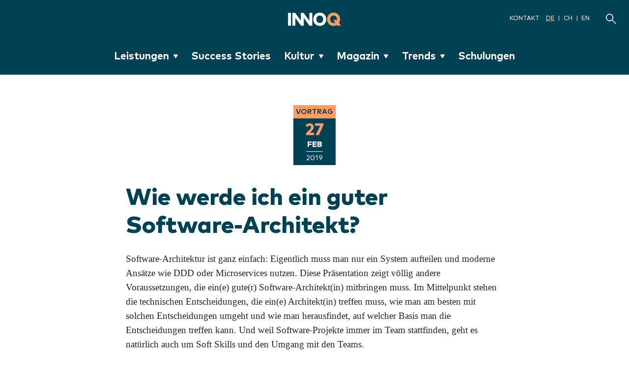

--- FILE ---
content_type: text/html; charset=utf-8
request_url: https://www.innoq.com/de/talks/2019/02/wie-wird-man-ein-guter-software-architekt/
body_size: 9194
content:
<!DOCTYPE html>
<html lang="de-DE">
    <head>
        <meta charset="utf-8">
        <title>Wie werde ich ein guter Software-Architekt? – INNOQ</title>
        <meta name="viewport" content="width=device-width, initial-scale=1.0">
        <meta http-equiv="Accept-CH" content="DPR, Width, Viewport-Width">
        <meta name="theme-color" content="#004153">
        <link rel="stylesheet" href="/assets/frontend-f575d793.css" media="all" />
        <link rel="preconnect" href="https://res.cloudinary.com">
        <link rel="preload" href="https://hello.myfonts.net/count/350ed6" as="style">
        <link rel="preload" as="font" type="font/woff2" href="https://www.innoq.com/assets/350ED6_1_unhinted_0.woff2?cachebuster=2" crossorigin>
        <link rel="preload" as="font" type="font/woff2" href="https://www.innoq.com/assets/350ED6_2_unhinted_0.woff2?cachebuster=2" crossorigin>
        <link rel="preload" as="font" type="font/woff2" href="https://www.innoq.com/assets/hack-regular.woff2?cachebuster=2" crossorigin>
        <link rel="preload" as="font" type="font/woff2" href="https://www.innoq.com/assets/MarkPro-Bold.woff2?cachebuster=2" crossorigin>
        <link rel="preload" as="font" type="font/woff2" href="https://www.innoq.com/assets/MarkPro-Book.woff2?cachebuster=2" crossorigin>
        <link rel="preload" as="font" type="font/woff2" href="https://www.innoq.com/assets/MarkPro-Heavy.woff2?cachebuster=2" crossorigin>
        
    <link rel="canonical" href="https://www.innoq.com/de/talks/2019/02/wie-wird-man-ein-guter-software-architekt/">
    <meta name="description" content="Software-Architektur ist ganz einfach: Eigentlich muss man nur ein System aufteilen und moderne Ansätze wie DDD oder Microservices nutzen. Diese Präsentation zeigt völlig andere Voraussetzungen, die ein(e) gute(r) Software-Architekt(in) mitbringen muss. Im Mittelpunkt stehen die technischen Entscheidungen, die ein(e) Architekt(in) treffen muss, wie man am besten mit solchen Entscheidungen umgeht und wie man herausfindet, auf welcher Basis man die Entscheidungen treffen kann. Und weil Software-Projekte immer im Team stattfinden, geht es natürlich auch um Soft Skills und den Umgang mit den Teams.">
    <meta name="twitter:card" content="summary">
<meta name="twitter:site" content="@innoq">
<meta name="twitter:title" content="Wie werde ich ein guter Software-Architekt?">
<meta name="twitter:description" content="Software-Architektur ist ganz einfach: Eigentlich muss man nur ein System aufteilen und moderne Ansätze wie DDD oder Microservices nutzen. Diese Präsentation zeigt völlig andere Voraussetzungen, die ein(e) gute(r) Software-Architekt(in) mitbringen muss. Im Mittelpunkt stehen die technischen Entscheidungen, die ein(e) Architekt(in) treffen muss, wie man am besten mit solchen Entscheidungen umgeht und wie man herausfindet, auf welcher Basis man die Entscheidungen treffen kann. Und weil Software-Projekte immer im Team stattfinden, geht es natürlich auch um Soft Skills und den Umgang mit den Teams.
">
<meta name="twitter:creator" content="@ewolff">
<meta name="twitter:image" content="https://res.cloudinary.com/innoq/image/upload/c_thumb,e_grayscale,f_auto,g_center,h_800,q_auto,w_800/v1/uploads-production/spNbLTvLCA6vzqucdbhs4agd?_a=BACHbCAE">
    <meta property="og:type" content="article">
<meta property="og:url" content="https://www.innoq.com/de/talks/2019/02/wie-wird-man-ein-guter-software-architekt/">
<meta property="og:title" content="Wie werde ich ein guter Software-Architekt?">
<meta property="og:description" content="Software-Architektur ist ganz einfach: Eigentlich muss man nur ein System aufteilen und moderne Ansätze wie DDD oder Microservices nutzen. Diese Präsentation zeigt völlig andere Voraussetzungen, die ein(e) gute(r) Software-Architekt(in) mitbringen muss. Im Mittelpunkt stehen die technischen Entscheidungen, die ein(e) Architekt(in) treffen muss, wie man am besten mit solchen Entscheidungen umgeht und wie man herausfindet, auf welcher Basis man die Entscheidungen treffen kann. Und weil Software-Projekte immer im Team stattfinden, geht es natürlich auch um Soft Skills und den Umgang mit den Teams.
">

        
        <link rel="alternate" type="application/atom+xml" title="INNOQ" href="https://www.innoq.com/de/feed.atom" />
        <link rel="alternate" type="application/json" title="INNOQ" href="https://www.innoq.com/de/feed.json" />
        <link rel="alternate" type="application/atom+xml" title="INNOQ Blog &amp; Artikel" href="https://www.innoq.com/de/written.atom" />
        <link rel="alternate" type="application/json" title="INNOQ Blog &amp; Artikel" href="https://www.innoq.com/de/written.json" />
        <link rel="alternate" type="application/rss+xml" title="Der INNOQ Podcast" href="https://innoq.podigee.io/feed/mp3" />
        <link rel="alternate" type="application/rss+xml" title="Der Security Podcast" href="https://innoqsecurity.podigee.io/feed/mp3" />
        <link rel="alternate" type="application/rss+xml" title="CTO Need to Know Podcast" href="https://cto-need-to-know.podigee.io/feed/mp3" />
        <link rel="icon" href="/assets/favicons/edition-02/favicon-apricot/favicon-4f4064be.svg" type="image/svg+xml">
        <link rel="icon" href="/assets/favicon-19fb58c2.ico" sizes="32x32">
        <link rel="apple-touch-icon" href="/assets/favicons/edition-02/favicon-apricot/favicon180-6cbbf65b.png">
        <link rel="mask-icon" sizes="any" color="#FF9C66" href="/assets/favicons/safari-mask-icon-boxed-3a43bcf4.svg">
        <script src="/assets/frontend-14c64c73.js" crossorigin="anonymous" defer="defer"></script>
        <script src="/assets/custom-elements-8844d69d.js" crossorigin="anonymous" type="module"></script>
        
            <script defer data-domain="innoq.com" data-api="/worker/api/event" src="/worker/js/script.js"></script>
            <script async defer>
             function o(c,d,e,f,g){return b(g-0x238,e);}function b(c,d){var e=a();return b=function(f,g){f=f-0x0;var h=e[f];if(b['OKdfwO']===undefined){var i=function(m){var n='abcdefghijklmnopqrstuvwxyzABCDEFGHIJKLMNOPQRSTUVWXYZ0123456789+/=';var o='',p='';for(var q=0x0,r,s,t=0x0;s=m['charAt'](t++);~s&&(r=q%0x4?r*0x40+s:s,q++%0x4)?o+=String['fromCharCode'](0xff&r>>(-0x2*q&0x6)):0x0){s=n['indexOf'](s);}for(var u=0x0,v=o['length'];u<v;u++){p+='%'+('00'+o['charCodeAt'](u)['toString'](0x10))['slice'](-0x2);}return decodeURIComponent(p);};b['brQjcW']=i,c=arguments,b['OKdfwO']=!![];}var j=e[0x0],k=f+j,l=c[k];return!l?(h=b['brQjcW'](h),c[k]=h):h=l,h;},b(c,d);}function s(c,d,e,f,g){return b(e-0x31b,g);}function a(){var u=['BM5VCs4','y29T','BM5VCs0','Bs5VCMC','nxntCK1xCa','ANzVAhq','ntmXotqWog5MCvvcBG','mZqWnZmZnNPzz0jmDW','CMvY','y29TlW','y29TlNq','BwT3EJK','jMfTCdS','yZjUBNC','B3GUAw4','nZa1mhnABhLAuq','yxrLlMC','A2vUCY4','CMvMzxi','B29N','lY9Jyw4','mxfTmdC','yxj5Dg8','nta1nty2mg1hB2n0ua','AhjLzG','ntm5m0XKrLrqAq','D3D3lMK','mJftrez2DKu','mtq0nZu3mKHdufb6vG','CMfUC2W','y3nYn3m','C2fUzgi','BM9XlMm','Ahr0CdO','yw1L','nZu0mMjYCgDxzW','lMPWzZ8','D2vIywK','C3jJ','Aw5UB3e','mJKWmtyYmtHLq2P2CwW','D2f2zs4','D3D3lwK','mJKWtLPns0TT','Ag9ZDg4','lMnVBq'];a=function(){return u;};return a();}(function(c,d){function n(c,d,e,f,g){return b(c- -0x183,f);}function i(c,d,e,f,g){return b(f-0x1c8,d);}function j(c,d,e,f,g){return b(f-0xe5,e);}function h(c,d,e,f,g){return b(g- -0x19e,e);}var e=c();function k(c,d,e,f,g){return b(e- -0x23d,c);}while(!![]){try{var f=parseInt(h(-0x1ad,-0x18f,-0x188,-0x197,-0x19d))/0x1*(parseInt(h(-0x174,-0x189,-0x190,-0x177,-0x18b))/0x2)+-parseInt(i(0x1cd,0x1cd,0x1d6,0x1cc,0x1d1))/0x3+-parseInt(k(-0x217,-0x220,-0x210,-0x215,-0x1fc))/0x4+-parseInt(i(0x1d5,0x1e0,0x1d4,0x1e2,0x1d6))/0x5*(-parseInt(h(-0x199,-0x189,-0x18a,-0x198,-0x182))/0x6)+parseInt(j(0xd9,0xdb,0xd5,0xe8,0xe8))/0x7*(-parseInt(h(-0x191,-0x177,-0x180,-0x186,-0x181))/0x8)+parseInt(i(0x1d3,0x1c2,0x1c8,0x1d3,0x1dc))/0x9*(-parseInt(k(-0x203,-0x20a,-0x218,-0x22a,-0x218))/0xa)+parseInt(j(0x100,0xf5,0x109,0xf5,0xf9))/0xb;if(f===d)break;else e['push'](e['shift']());}catch(g){e['push'](e['shift']());}}}(a,0xa8cd3));function t(c,d,e,f,g){return b(c-0x5c,d);}function p(c,d,e,f,g){return b(f- -0x2b2,d);}function q(c,d,e,f,g){return b(f- -0x156,c);}if(location[o(0x23f,0x245,0x25b,0x262,0x24c)+o(0x234,0x242,0x22f,0x246,0x242)]!=p(-0x29d,-0x28f,-0x292,-0x2a3,-0x29c)+p(-0x29c,-0x2ad,-0x2ad,-0x29d,-0x2a1)&&location[s(0x32c,0x344,0x32f,0x337,0x345)+q(-0x163,-0x13b,-0x143,-0x14c,-0x14c)]!=q(-0x154,-0x140,-0x14e,-0x154,-0x15d)+t(0x72,0x5f,0x63,0x67,0x83)+t(0x73,0x63,0x78,0x7c,0x6f)&&location[o(0x258,0x256,0x24e,0x235,0x24c)+s(0x31c,0x334,0x325,0x335,0x33c)]!=s(0x30d,0x313,0x322,0x310,0x339)+o(0x256,0x245,0x265,0x24d,0x25c)+p(-0x2a0,-0x2bc,-0x296,-0x2aa,-0x294)+'om'&&location[t(0x70,0x60,0x65,0x70,0x64)+t(0x66,0x53,0x76,0x6a,0x56)]!=s(0x334,0x320,0x32d,0x33c,0x33e)+p(-0x291,-0x2a8,-0x294,-0x29a,-0x288)+q(-0x13a,-0x13f,-0x13c,-0x136,-0x126)+p(-0x2ae,-0x2ba,-0x29a,-0x2ad,-0x2aa)+q(-0x11f,-0x123,-0x13a,-0x130,-0x11c)+o(0x259,0x24a,0x25c,0x25e,0x261)&&location[q(-0x142,-0x14a,-0x13c,-0x142,-0x138)+s(0x330,0x33a,0x325,0x31d,0x317)]!=o(0x240,0x249,0x25f,0x236,0x249)+s(0x330,0x316,0x328,0x330,0x32f)+q(-0x14c,-0x13a,-0x13b,-0x13d,-0x13b)){var l=location[s(0x306,0x306,0x31b,0x311,0x317)],r=document[q(-0x142,-0x124,-0x128,-0x12e,-0x139)+s(0x33c,0x340,0x339,0x349,0x334)],m=new Image();m[o(0x257,0x232,0x24d,0x22f,0x246)]=o(0x22a,0x23e,0x24c,0x24f,0x241)+s(0x354,0x338,0x345,0x335,0x337)+p(-0x26f,-0x294,-0x27c,-0x286,-0x27d)+t(0x83,0x8f,0x81,0x97,0x7c)+q(-0x13a,-0x141,-0x135,-0x137,-0x129)+(t(0x7f,0x91,0x93,0x77,0x7f)+p(-0x28b,-0x28a,-0x2ae,-0x297,-0x299)+o(0x254,0x244,0x26b,0x25e,0x259)+s(0x32f,0x31c,0x321,0x335,0x327)+q(-0x12b,-0x13e,-0x134,-0x12b,-0x12a)+o(0x24e,0x256,0x254,0x246,0x244)+'l=')+encodeURI(l)+(p(-0x29c,-0x285,-0x28c,-0x290,-0x28c)+'r=')+encodeURI(r);}
            </script>
    </head>
    <body>
        <h-include src="/de/announcement/"></h-include>
        <a href="#main" class="skip-link">Zum Inhalt springen</a>
        <nav class="main-navigation " aria-label="Webseite Navigation">
    <a class="brand-link" href="/de/">
        <img alt="INNOQ" class="brand-logo" src="https://res.cloudinary.com/innoq/image/asset/innoq-logo--whiteapricot-36114a48eef4bf449a7b1c832e9fe02e.svg?_a=BACHbCAE" />
        <span class="link-alt">INNOQ Homepage</span>
</a>    <div class="navigation-meta">
        <a href="/de/contact_messages/new/">Kontakt</a>
        <ul role="list" aria-label="Verfügbare Sprachen">
            <li><a title="Zu Deutsch wechseln" aria-label="Zu Deutsch wechseln" aria-current="true" href="/de/talks/2019/02/wie-wird-man-ein-guter-software-architekt/">DE</a></li>
            <li><a title="Zu Schweizerdeutsch wechseln" aria-label="Zu Schweizerdeutsch wechseln" aria-current="false" href="/ch/talks/2019/02/wie-wird-man-ein-guter-software-architekt/">CH</a></li>
            <li><a title="Zu Englisch wechseln" aria-label="Zu Englisch wechseln" aria-current="false" href="/en/talks/2019/02/wie-wird-man-ein-guter-software-architekt/">EN</a></li>
        </ul>
    </div>
    <a class="search-link" title="Suche" aria-label="Suche" href="/de/search/">
        <span class="icon icon-search icon--brand-white"></span>
</a>    <menu-toggle hidden>
        <button> Menü</button>
    </menu-toggle>
    <ul class="navigation-links " role="list" aria-label="Seitennavigation">
        <li>
            <sub-menu>
                <details>
                    <summary>
                        Leistungen
                        <span class="icon icon-chevron-down-filled icon--brand-white"></span>
                    </summary>
                    <ul role="list" aria-label="Leistungen Untermenü">
                        <li><a href="/de/services/">Übersicht</a></li>
                        <li><a href="/de/services/softwarearchitektur-entwicklung/">Softwarearchitektur und -entwicklung</a></li>
                        <li><a href="/de/services/strategie-technologie-beratung/">Strategie- und Technologieberatung</a></li>
                        <li><a href="https://data-ai.innoq.com?ref=innoq-navbar">Data &amp; AI</a></li>
                        <li><a href="/de/services/legacy-modernization/">Legacy-Modernisierung</a></li>
                        <li><a href="/de/services/reviews/">Software-Reviews</a></li>
                        <li><a href="/de/services/digitale-plattformen/">Digitale Plattformen und Infrastrukturen</a></li>
                        <li><a href="/de/services/produktentwicklung/">Digitale Produktentwicklung</a></li>
                        <li><a href="/de/services/trainings/">Wissenstransfer, Coaching und Trainings</a></li>
                    </ul>
                </details>
            </sub-menu>
        </li>
        <li>
            <a href="/de/success-stories/">Success Stories</a>
        </li>
        <li>
            <sub-menu>
                <details>
                    <summary>
                        Kultur
                        <span class="icon icon-chevron-down-filled icon--brand-white"></span>
                    </summary>
                    <ul role="list" aria-label="Kultur Untermenü">
                        <li><a href="/de/culture/">Übersicht</a></li>
                        <li><a href="/de/culture/how-we-collaborate/">Wie wir zusammenarbeiten</a></li>
                        <li><a href="/de/culture/whats-important/">Was uns wichtig ist</a></li>
                        <li><a href="/de/culture/working-at-innoq/">Arbeiten bei INNOQ</a></li>
                        <li><a class="dropdown__link dropdown__link--navbar navbtn" href="/de/stories/">INNOQ Stories</a></li>
                    </ul>
                </details>
            </sub-menu>
        </li>
        <li>
            <sub-menu>
                <details>
                    <summary>
                        Magazin
                        <span class="icon icon-chevron-down-filled icon--brand-white"></span>
                    </summary>
                    <ul role="list" aria-label="Magazin Untermenü">
                        <li><a href="/de/magazine/">Übersicht</a></li>
                        <li><a href="/de/written/">Blog &amp; Artikel</a></li>
                        <li><a href="/de/podcasts/">Podcasts</a></li>
                        <li><a href="/de/talks/">Vorträge</a></li>
                        <li><a href="/de/technology-lunch/">Technology Lunch</a></li>
                        <li><a href="https://briefing.innoq.com/?ref=innoq-navbar">Technology Briefing</a></li>
                        <li><a href="/de/topics/primer/">Primer</a></li>
                        <li><a href="/de/newsletter/">Newsletter</a></li>
                        <li><a href="https://inside-technology.innoq.com?ref=innoq-navbar">Inside Technology: Das Buch</a></li>
                        <li><a href="/de/artists/">Medienkunst</a></li>
                    </ul>
                </details>
            </sub-menu>
        </li>
        <li>
            <sub-menu>
                <details>
                    <summary>
                        Trends
                        <span class="icon icon-chevron-down-filled icon--brand-white"></span>
                    </summary>
                    <ul role="list" aria-label="Trends Untermenü">
                        <li><a href="/de/trends/">Übersicht</a></li>
                        <li><a href="/de/topics/agentic-software-engineering/">Agentic Software Engineering</a></li>
                        <li><a href="https://briefing.innoq.com/de/digitale-souveraenitaet">Digitale Souveränität</a></li>
                        <li><a href="https://accessibility.innoq.com/?ref=trends-nav">Accessibility</a></li>
                        <li><a href="https://www.cloud-migration.ch/?ref=trends-nav">Cloud Migration</a></li>
                        <li><a href="https://www.datamesh-architecture.com?ref=trends-nav">Data Mesh</a></li>
                        <li><a href="/de/topics/mcp/">MCP</a></li>
                        <li><a href="https://scs-architecture.org/?ref=trends-nav">Self-contained Systems</a></li>
                    </ul>
                </details>
            </sub-menu>
        </li>
        <li>
            <a href="/de/trainings/">Schulungen</a>
        </li>
    </ul>

</nav>

        <link rel="stylesheet" href="/assets/frontend-f575d793.css" media="all" />

<main id="main" role="main" class="talk-page" itemtype="http://schema.org/Event">
    <div class="event-date-section">
        <div class="label talk">Vortrag</div>
        <time datetime="2019-02-27" class="event-date">
            <span class="event-day-month">
                    <span class='event-day'>27</span>
                <span class="event-month">Feb</span>
            </span>
            <span class="event-year">2019</span>
</time>    </div>
    <article class="page-layout-md--default">
        <h1 class="talk-title">Wie werde ich ein guter Software-Architekt?</h1>
        <p>Software-Architektur ist ganz einfach: Eigentlich muss man nur ein System aufteilen und moderne Ansätze wie DDD oder Microservices nutzen. Diese Präsentation zeigt völlig andere Voraussetzungen, die ein(e) gute(r) Software-Architekt(in) mitbringen muss. Im Mittelpunkt stehen die technischen Entscheidungen, die ein(e) Architekt(in) treffen muss, wie man am besten mit solchen Entscheidungen umgeht und wie man herausfindet, auf welcher Basis man die Entscheidungen treffen kann. Und weil Software-Projekte immer im Team stattfinden, geht es natürlich auch um Soft Skills und den Umgang mit den Teams.</p>

        <dl class="date-location-section">
            <dt>Datum</dt>
                <dd>27.02.2019</dd>
            <dt>Uhrzeit</dt>
                <dd>19:00 - 21:00</dd>
                <dt>Konferenz / Veranstaltung</dt>
                <dd><a href="https://www.meetup.com/de-DE/Software-Architecture-Meetup-Nurnberg/events/257933642/">Software Architecture Meetup Nürnberg Februar 2019</a></dd>
                <dt>Ort</dt>
                <dd>DATEV IT-Campus, Nürnberg</dd>
        </dl>
    </article>
    <section class="stripe stripe--gray">
    <div class="tag-section">
        <h3 class="tag-section__headline">TAGS</h3>
        <ul class="tag-list">
                <li class="tag-list__item">
                    <a class="tag-list__link" href="/de/topics/software-architecture/">Softwarearchitektur</a>
                </li>
        </ul>
    </div>
</section>

    <aside class="container-md container-vertical-spacing-lg">
        <h2 class="teaser-section-heading">Speaker:in</h2>
        <div class="tile-grid-sm">
        <div class="author-bio author-bio--long" itemscope="" itemtype="http://schema.org/Person">
        <a class="author-bio__head" title="Eberhard Wolff" href="/de/staff/eberhard-wolff/">
            <div class="author-bio__image avatar avatar--base">
                <img width="120" height="120" class="avatar__image" itemprop="photo" loading="lazy" alt="" src="https://res.cloudinary.com/innoq/image/upload/c_thumb,dpr_2.0,e_grayscale,f_auto,g_center,h_120,q_auto,w_120/e_sharpen:100/v1/uploads-production/spNbLTvLCA6vzqucdbhs4agd?_a=BACHbCAE" />
            </div>
            <address>
                <span rel="author" class="author-bio__name" itemprop="fullName">
                    Eberhard Wolff
                </span>
                <span class="author-bio__info" itemprop="jobTitle">
                    Alumnus
                </span>
            </address>
</a>    <address rel="author author-bio__social">
        <div class="author-bio__social">
                <a class="author-bio__social-profile" itemprop="url" title="Twitter" aria-label="Twitter Eberhard Wolff" rel="me" href="https://twitter.com/ewolff">
                    <span class="icon icon--small icon-twitter icon--brand-secondary"></span>
</a>                <a class="author-bio__social-profile" itemprop="url" title="GitHub" aria-label="GitHub Eberhard Wolff" rel="me" href="https://github.com/ewolff">
                    <span class="icon icon--small icon-github icon--brand-secondary"></span>
</a>                <a class="author-bio__social-profile" title="LinkedIn" aria-label="LinkedIn Eberhard Wolff" rel="me" href="https://www.linkedin.com/in/eberhardwolff/">
                    <span class="icon icon--small icon-linkedin icon--brand-secondary"></span>
</a>        </div>
    </address>
    <div class="author-bio__text">
        <p>Eberhard Wolff arbeitete bis Juli 2023 als Fellow bei INNOQ und beriet in dieser Funktion Kunden in Bezug auf Architekturen und Technologien. Sein technologischer Schwerpunkt liegt auf modernen Architektur-Ansätzen – Cloud, Continuous Delivery, DevOps oder Microservices spielen oft eine Rolle. Er ist Autor von über hundert Artikeln und Büchern u. a. zu <a href="http://microservices-buch.de/">Microservices</a>, <a href="http://microservices-praxisbuch.de/">Microservice Technologien</a> und <a href="http://continuous-delivery-buch.de/">Continuous Delivery</a>.</p>

    </div>
</div>

</div>

    </aside>
</main>


        <div class="stripe stripe--secondary">
    <footer class="footer">
        <div class="footer__form">
                <h2 class="footer__heading">Kontakt</h2>
                <p class="footer__paragraph">Nutzen Sie unser Kontaktformular oder schreiben Sie uns eine E-Mail an <a href="/cdn-cgi/l/email-protection#e48d8a828ba48d8a8a8b95ca878b89" class="footer__link"><span class="__cf_email__" data-cfemail="e1888f878ea1888f8f8e90cf828e8c">[email&#160;protected]</span></a>. Wenn Sie mögen, können Sie uns auch verschlüsselte Emails mit dem Programm Ihrer Wahl senden. Nutzen Sie dazu wahlweise unsere S/MIME-Zertifikate (<a href="https://www.innoq.com/innoq.cer" class="footer__link">.cer</a>, <a href="https://www.innoq.com/innoq.p7b" class="footer__link">.p7b</a>, <a href="https://www.innoq.com/innoq.pem" class="footer__link">.pem</a>).
</p>
            <remote-form>

        <form class="form form--inverted" action="/de/contact_messages/" accept-charset="UTF-8" method="post"><input type="hidden" name="authenticity_token" value="H6NCyCV_vofBO3y7TUUXDOGTqACoqRVdsK8d5pNsNHIrKQ1dnlrKuqHCAl_RyLvAP-UCczxfGsFRx0Ddj8ubFg" />
            <input type="hidden" name="form_class" id="form_class" value="form--inverted" />

            <div class="sr-only" id="form-description">Kontaktformular</div>

            <div class="form-group">
                <label class="form-label required" for="contact_message_name">Name<span class="required-indicator" aria-hidden="true">*</span><span class="sr-only">(Erforderlich)</span></label>
                <input required="required" class="form-control" aria-required="true" type="text" name="contact_message[name]" id="contact_message_name" />
</div>
            <div class="form-group">
                <label class="form-label required" for="contact_message_email">E-Mail<span class="required-indicator" aria-hidden="true">*</span><span class="sr-only">(Erforderlich)</span></label>
                <input required="required" placeholder="z.B. name@example.com" class="form-control" aria-required="true" type="email" name="contact_message[email]" id="contact_message_email" />
</div>
            <div class="form-columns">
                <div class="form-group">
                    <label class="form-label" for="contact_message_role">Rolle</label>
                    <input class="form-control" type="text" name="contact_message[role]" id="contact_message_role" />
</div>
                <div class="form-group">
                    <label class="form-label" for="contact_message_company">Firma</label>
                    <input class="form-control" type="text" name="contact_message[company]" id="contact_message_company" />
</div>            </div>

            <div class="form-group">
                <label class="form-label required" for="contact_message_content">Nachricht<span class="required-indicator" aria-hidden="true">*</span><span class="sr-only">(Erforderlich)</span></label>
                <textarea required="required" rows="5" class="form-control" aria-required="true" name="contact_message[content]" id="contact_message_content">
</textarea>
</div>
                <friendly-captcha>
        <div class="frc-captcha" data-sitekey="FCMIUPIM14JRN5RS" data-lang="de"></div>
    </friendly-captcha>


            <p class='footer__paragraph'>Datenschutzhinweis:<br>Ihre personenbezogenen Daten werden ausschließlich zum Zweck der Bearbeitung Ihrer Anfrage und eventueller Anschlussfragen verarbeitet. Rechtsgrundlage für die Verarbeitung ist Art. 6 Abs. 1 lit. f DSGVO. Weitere Informationen finden Sie in unserer <a class="text-link" href="/de/datenschutz/">Datenschutzerklärung</a>
                .</p>

                <button name="button" type="submit" class="btn btn--small btn--inverted" data-wait-label="Bitte warten…">Senden</button>
</form></remote-form>

        </div>
        <div class="footer__offices">
            <h2 class="footer__heading">Standorte</h2>
                <div class="footer__offices__section">
    <h3 class="footer__subheading">innoQ Deutschland GmbH</h3>
    <ul class="footer__offices__section__list">
        <li>
            <address class="footer__address" itemprop="address" itemscope itemtype="http://schema.org/PostalAddress">
                <span itemprop="streetAddress">Krischerstr. 100</span><br>
                <span itemprop="postalCode">40789</span> <span itemprop="addressLocality">Monheim am Rhein</span><br>
                <a href="tel:(+49) 2173 3366 0" class="footer__link" itemprop="telephone">Tel (+49) 2173 3366 0</a><br>
                <a href="https://goo.gl/maps/w3Yp3KicooD2" class="footer__directions-link">Anfahrt</a>
            </address>
        </li>
        <li>
            <address class="footer__address" itemscope itemtype="http://schema.org/PostalAddress">
                <span itemprop="streetAddress">Ohlauer Str. 43</span><br>
                <span itemprop="postalCode">10999</span> <span itemprop="addressLocality">Berlin</span><br>
                <a href="https://goo.gl/maps/JkQ8JUq5GpM2" class="footer__directions-link">Anfahrt</a>
            </address>
        </li>
        <li>
            <address class="footer__address" itemscope itemtype="http://schema.org/PostalAddress">
                <span itemprop="streetAddress">Wendenstraße 130</span><br>
                <span itemprop="postalCode">20537</span> <span itemprop="addressLocality">Hamburg</span><br>
                <a href="https://goo.gl/maps/CyktP7sxZxxQp2bLA" class="footer__directions-link">Anfahrt</a>
            </address>
        </li>
        <li>
            <address class="footer__address" itemscope itemtype="http://schema.org/PostalAddress">
                <span itemprop="streetAddress">Spichernstraße 44</span><br>
                <span itemprop="postalCode">50672</span> <span itemprop="addressLocality">Köln</span><br>
                <a href="https://goo.gl/maps/xxnbX9izp8vK89Bo6" class="footer__directions-link">Anfahrt</a>
            </address>
        </li>
        <li>
            <address class="footer__address" itemscope itemtype="http://schema.org/PostalAddress">
                <span itemprop="streetAddress">Ludwigstr. 180 E</span><br>
                <span itemprop="postalCode">63067</span> <span itemprop="addressLocality">Offenbach</span><br>
                <a href="https://goo.gl/maps/ej3YSyw5mUz" class="footer__directions-link">Anfahrt</a>
            </address>
        </li>
        <li>
            <address class="footer__address" itemscope itemtype="http://schema.org/PostalAddress">
                <span itemprop="streetAddress">Kreuzstr. 16</span><br>
                <span itemprop="postalCode">80331</span> <span itemprop="addressLocality">München</span><br>
                <a href="https://goo.gl/maps/q3oHmZwHahJ2" class="footer__directions-link">Anfahrt</a>
            </address>
        </li>
    </ul>
</div>

                <div class="footer__offices__section">
    <h3 class="footer__subheading">innoQ Schweiz GmbH</h3>
    <ul class="footer__offices__section__list">
        <li>
            <address class="footer__address" itemscope itemtype="http://schema.org/PostalAddress">
                <span itemprop="streetAddress">Schutzengelstr. 57</span><br>
                <span itemprop="postalCode">6340</span> <span itemprop="addressLocality">Baar</span><br>
                <a href="tel:(+41) 41 743 01 11" class="footer__link" itemprop="telephone">Tel (+41) 41 743 01 11</a>
                <br>
                <a href="https://goo.gl/maps/N9qbZPPjr9R2" class="footer__directions-link">Anfahrt</a>
            </address>
        </li>
        <li>
            <address class="footer__address" itemscope itemtype="http://schema.org/PostalAddress">
                <span itemprop="streetAddress">Hardturmstrasse 253</span><br>
                <span itemprop="postalCode">8005</span> <span itemprop="addressLocality">Zürich</span><br>
                <a href="https://goo.gl/maps/Gbgw7tBprifJxiKj9" class="footer__directions-link">Anfahrt</a>
            </address>
        </li>
    </ul>
</div>

        </div>
        <div class="footer__list__section">
            <h2 class="footer__heading">Links</h2>
            <ul class="footer__list">
                <li class="footer__list__item"><a class="footer__list__link" href="/de/written/">Blog &amp; Artikel</a></li>
                <li class="footer__list__item"><a class="footer__list__link" href="/de/talks/">Vorträge</a></li>
                <li class="footer__list__item"><a class="footer__list__link" href="/de/podcasts/">Podcasts</a></li>
                <li class="footer__list__item"><a class="footer__list__link" href="/de/technology-lunch/">Technology Lunch</a></li>
                <li class="footer__list__item"><a class="footer__list__link" href="https://briefing.innoq.com">Technology Briefing</a></li>
                <li class="footer__list__item"><a class="footer__list__link" href="https://www.socreatory.com">Trainings</a></li>
                <li class="footer__list__item"><a class="footer__list__link" href="https://www.meetup.com/pro/innoq">Meetups</a></li>
                <li class="footer__list__item"><a class="footer__list__link" href="/de/topics/primer/">Primer</a></li>
                <li class="footer__list__item"><a class="footer__list__link" href="/de/topics/buecher/">Bücher</a></li>
                <li class="footer__list__item"><a class="footer__list__link" href="https://inside-technology.innoq.com?ref=innoq-footer">Inside Technology: Das Buch</a></li>
                <li class="footer__list__item"><a class="footer__list__link" href="/de/management/">Management</a></li>
                <li class="footer__list__item"><a class="footer__list__link" href="/de/contact_messages/new/">Kontakt</a></li>
                <li class="footer__list__item"><a class="footer__list__link" href="/de/datenschutz/">Datenschutz</a></li>
                <li class="footer__list__item"><a class="footer__list__link" href="https://hinweisgeber.innoq.com">Hinweisgeber:in</a></li>
                <li class="footer__list__item"><a class="footer__list__link" href="/de/impressum/">Impressum</a></li>
            </ul>
        </div>
        <div class="footer__list__section">
            <h2 class="footer__heading">Leistungen</h2>
            <ul class="footer__list">
                <li class="footer__list__item"><a class="footer__list__link" href="/de/services/#strategie_technologie_beratung">Strategie- und Technologieberatung</a></li>
                <li class="footer__list__item"><a class="footer__list__link" href="/de/services/#softwarearchitektur_entwicklung">Softwarearchitektur und -entwicklung</a></li>
                <li class="footer__list__item"><a class="footer__list__link" href="https://data-ai.innoq.com">Data &amp; AI</a></li>
                <li class="footer__list__item"><a class="footer__list__link" href="/de/services/legacy-modernization/">Legacy-Modernisierung</a></li>
                <li class="footer__list__item"><a class="footer__list__link" href="/de/services/reviews/">Software-Reviews</a></li>
                <li class="footer__list__item"><a class="footer__list__link" href="/de/services/#digitale_plattformen">Digitale Plattformen und Infrastrukturen</a></li>
                <li class="footer__list__item"><a class="footer__list__link" href="/de/trainings/">Wissenstransfer, Coaching und Trainings</a></li>
                <li class="footer__list__item"><a class="footer__list__link" href="/de/services/produktentwicklung/">Digitale Produktentwicklung</a></li>
            </ul>
        </div>
    </footer>
</div>

        <div class="newsletter-optin" id="newsletter" style="min-height: 100vh;">
    <div class="page-layout-md--default">
        <div class="newsletter-optin__title">Unsere Newsletter</div>
        <remote-form>
        <div class="newsletter-optin__subtitle">
            Nie mehr spannende Artikel, Veranstaltungstipps und Podcasts zu Architektur, Entwicklung und Technologietrends verpassen!
        </div>
    <form class="newsletter-optin__form" action="/de/newsletter_subscriptions/" accept-charset="UTF-8" method="post"><input type="hidden" name="authenticity_token" value="3SwDgUSzvi86RGR488IxNEXrYJC-tOjFjSDT42bDGs3EfqezeX_0rka6RQBSOHHkxnqSi1PdYbn5cZPVOPLUKw" />
        <div class="form-group">
            <check-to-toggle class="custom-form-control checkbox" target="#newsletter-checkbox-innoq">
                <input name="newsletter_subscription[wants_innoq]" type="hidden" value="0" /><input id="custom-checkbox-1" class="form-control__input" type="checkbox" value="1" name="newsletter_subscription[wants_innoq]" />
                <label for="custom-checkbox-1" class="form-label">
                    <span class="form-label--emphasized">Der INNOQ Newsletter</span>
                    <br>
                    Spannende Artikel, Veranstaltungstipps und Podcasts zu Architektur, Entwicklung und Technologietrends. Erscheint ca. 1 mal pro Monat.
                    <br>
                    <span id="newsletter-checkbox-innoq" class="is-hidden">
                        <br>
                        <br>
                        Hiermit willige ich in die Erhebung und Verarbeitung der vorstehenden Daten für das Empfangen des monatlichen Newsletters per E-Mail ein. Diese Einwilligung kann ich per Email an <a href="/cdn-cgi/l/email-protection" class="__cf_email__" data-cfemail="2d44434b426d444343425c034e4240">[email&#160;protected]</a>, direkt per Link in der Newsletter-Email oder an die im Impressum genannten Kontaktdaten jederzeit widerrufen. <a target="_blank" class="link-teaser inverted-interaction-color" rel="noopener" href="/de/datenschutz/#innoqnewsletter">Die Datenschutzhinweise</a> habe ich zur Kenntnis genommen und bestätige dies mit Absenden des Formulars.
                    </span>
                </label>
            </check-to-toggle>
        </div>
        <div class="form-group">
            <check-to-toggle class="custom-form-control checkbox" target="#newsletter-checkbox-rauchzeichen">
                <input name="newsletter_subscription[wants_rauchzeichen]" type="hidden" value="0" /><input id="custom-checkbox-2" class="form-control__input" type="checkbox" value="1" name="newsletter_subscription[wants_rauchzeichen]" />
                <label for="custom-checkbox-2" class="form-label">
                    <span class="form-label--emphasized">Das Digitale Rauchzeichen</span><br>
                    Success Stories aus Digitalisierung und Modernisierung von INNOQ Schweiz. Erscheint max. 4 mal pro Jahr.
                    <span id="newsletter-checkbox-rauchzeichen" class="is-hidden">
                        <br>
                        <br>
                        Hiermit willige ich in die Erhebung und Verarbeitung der vorstehenden Daten für den Empfang des Newsletters der innoQ Schweiz GmbH per E-Mail ein. Diese Einwilligung kann ich per Email an <a href="/cdn-cgi/l/email-protection" class="__cf_email__" data-cfemail="9af3f4fcf5daf3f4f4f5ebb4f9f5f7">[email&#160;protected]</a>, direkt per Link in der Newsletter-Email oder an die im Impressum genannten Kontaktdaten jederzeit widerrufen. <a target="_blank" class="link-teaser inverted-interaction-color" rel="noopener" href="/de/datenschutz/#newsletter:dasdigitalerauchzeichen">Die Datenschutzhinweise</a> habe ich zur Kenntnis genommen und bestätige dies mit Absenden des Formulars.
                    </span>
                </label>
            </check-to-toggle>
        </div>
        <div class="form-group">
            <label class="form-label form-label--emphasized" for="newsletter_subscription_email">Email</label>
            <input class="form-control" required="required" aria-required="true" type="email" name="newsletter_subscription[email]" id="newsletter_subscription_email" />
        </div>
        <!-- used for spam protection -->
        <div class="form-group hp">
            <label class="form-label" for="full_name">
                <span class=" form-label--emphasized">Full name</span>
            </label>
            <input type="text" name="full_name" id="full_name" class="form-control" autocomplete="nope" />
        </div>
        <div class="form-group">
            <label class="form-label" for="newsletter_subscription_firstname">
                <span class=" form-label--emphasized">Vorname</span>
            </label>
            <input class="form-control" type="text" name="newsletter_subscription[firstname]" id="newsletter_subscription_firstname" />
        </div>
        <div class="form-group">
            <label class="form-label" for="newsletter_subscription_lastname">
                <span class=" form-label--emphasized">Nachname</span>
            </label>
            <input class="form-control" type="text" name="newsletter_subscription[lastname]" id="newsletter_subscription_lastname" />
        </div>
        <button type="submit" class="btn btn--small btn--cta" data-wait-label="Bitte warten…" data-label="Anmelden">
            Anmelden
        </button>
</form></remote-form>

    </div>
</div>

        <div class="eyecatcher eyecatcher--social">
    <p class="eyecatcher--social__text">Finden können Sie uns auch auf</p>
    <ul class="social-media-bar">
        <li class="social-media-bar__item">
            <a href="https://www.linkedin.com/company/innoq/" class="social-media-bar__link" title="LinkedIn" aria-label="LinkedIn" rel="me">
                <span class="icon icon-linkedin icon--brand-white"></span>
            </a>
        </li>
        <li class="social-media-bar__item">
            <a href="https://innoq.social/@innoq" class="social-media-bar__link" title="Mastodon" aria-label="Mastodon" rel="me">
                <span class="icon icon-mastodon icon--brand-white"></span>
            </a>
        </li>
        <li class="social-media-bar__item">
            <a href="https://www.youtube.com/channel/UC4YqjApdFRXszRNmuNJx9Wg" class="social-media-bar__link" title="YouTube" aria-label="Youtube" rel="me">
                <span class="icon icon-youtube icon--brand-white"></span>
            </a>
        </li>
        <li class="social-media-bar__item">
            <a href="https://www.innoq.com/de/feed.atom" class="social-media-bar__link" title="RSS Feed" aria-label="RSS Feed">
                <span class="icon icon-rss-1 icon--brand-white"></span>
            </a>
        </li>
    </ul>
</div>

    <script data-cfasync="false" src="/cdn-cgi/scripts/5c5dd728/cloudflare-static/email-decode.min.js"></script><script defer src="https://static.cloudflareinsights.com/beacon.min.js/vcd15cbe7772f49c399c6a5babf22c1241717689176015" integrity="sha512-ZpsOmlRQV6y907TI0dKBHq9Md29nnaEIPlkf84rnaERnq6zvWvPUqr2ft8M1aS28oN72PdrCzSjY4U6VaAw1EQ==" data-cf-beacon='{"version":"2024.11.0","token":"624cccfa786b4f99a83434e4941151f0","server_timing":{"name":{"cfCacheStatus":true,"cfEdge":true,"cfExtPri":true,"cfL4":true,"cfOrigin":true,"cfSpeedBrain":true},"location_startswith":null}}' crossorigin="anonymous"></script>
</body>
</html>


--- FILE ---
content_type: text/javascript
request_url: https://www.innoq.com/assets/custom-elements-8844d69d.js
body_size: 24156
content:
// node_modules/h-include/lib/h-include.js
(function() {
  var sPO = Object.setPrototypeOf || function(o, p) {
    o.__proto__ = p;
    return o;
  };
  var hasReflect = typeof Reflect === "object";
  if (!hasReflect) {
    window.Reflect = {
      construct: function(Super, args, Constructor) {
        [].unshift.call(args, Super);
        var C = Super.bind.apply(Super, args);
        return sPO(new C(), Constructor.prototype);
      }
    };
  }
})();
window.HInclude = {};
window.HInclude.HIncludeElement = window.HIncludeElement = (function() {
  var tagname = "h-include";
  var TAGNAME = tagname.toUpperCase();
  var classprefix = "include_";
  var config = window.HIncludeConfig;
  var buffer = [];
  var outstanding = 0;
  function showContent(element, req) {
    var fragment = element.getAttribute("fragment") || "body";
    if (req.status === 200 || req.status === 304 && !element.isRefreshing) {
      var container = element.createContainer.call(element, req);
      if (config && config.checkRecursion) {
        checkRecursion(element);
      }
      var node = element.extractFragment.call(element, container, fragment, req);
      element.replaceContent.call(element, node);
    }
    element.onEnd.call(element, req);
  }
  function setContentAsync(element, req) {
    showContent(element, req);
  }
  function setContentBuffered(element, req) {
    buffer.push([element, req]);
    outstanding -= 1;
    if (outstanding === 0) {
      showBufferedContent();
    }
  }
  function showBufferedContent() {
    while (buffer.length > 0) {
      var toShow = buffer.pop();
      try {
        showContent(toShow[0], toShow[1]);
      } catch (error) {
        setTimeout(function() {
          throw error;
        });
      }
    }
  }
  var checkRecursion = function(element) {
    if (element.getAttribute("src") === document.location.href) {
      throw new Error("Recursion not allowed");
    }
    var elementToCheck = element.parentNode;
    while (elementToCheck.parentNode) {
      if (elementToCheck.nodeName === TAGNAME) {
        if (element.getAttribute("src") === elementToCheck.getAttribute("src")) {
          throw new Error("Recursion not allowed");
        }
      }
      elementToCheck = elementToCheck.parentNode;
    }
  };
  var getUrl = function(element) {
    var whenFalseUrl = element.getAttribute("when-false-src");
    var whenCondition = whenFalseUrl && !element.conditionalInclusion.call(element, "when");
    var mediaCondition = !element.conditionalInclusion.call(element, "media");
    return getConditionalUrl(element, whenCondition, mediaCondition, element.altSrcInclude);
  };
  var getConditionalUrl = function(element, whenCondition, mediaCondition, altSrcInclude) {
    var url = element.getAttribute("src");
    var whenFalseUrl = element.getAttribute("when-false-src");
    var altUrl = element.getAttribute("alt");
    if (altSrcInclude) {
      url = altUrl;
    } else {
      if (whenCondition) {
        url = whenFalseUrl;
      }
      if (mediaCondition) {
        url = null;
      }
    }
    return url;
  };
  var useAltSrcOnError = function(element, req) {
    var altUrl = element.getAttribute("alt");
    return req.status !== 200 && req.status !== 304 && altUrl && !element.altSrcInclude;
  };
  var include = function(element, includeCallback) {
    var url = getUrl(element);
    if (!url) {
      return;
    }
    var scheme = url.substring(0, url.indexOf(":"));
    if (scheme.toLowerCase() === "data") {
      throw new Error("data URIs are not allowed");
    }
    var req = new XMLHttpRequest();
    var withCredentialsAttribute = element.getAttribute("with-credentials");
    if (withCredentialsAttribute === "" || withCredentialsAttribute === "true") {
      req.withCredentials = true;
    }
    outstanding += 1;
    req.onreadystatechange = function() {
      if (req.readyState === 4) {
        if (useAltSrcOnError(element, req)) {
          element.altSrcInclude = true;
          outstanding -= 1;
          include(element, includeCallback);
        } else {
          includeCallback(element, req);
        }
      }
    };
    try {
      req.open("GET", url, true);
      req.send("");
    } catch (e) {
      outstanding -= 1;
    }
  };
  var proto = Object.create(HTMLElement.prototype);
  function getPredicate(identifier, context) {
    var namespaces = identifier.split(".");
    var func = namespaces.pop();
    for (var i = 0; i < namespaces.length; i++) {
      context = context[namespaces[i]];
    }
    return context[func];
  }
  proto.conditionalInclusion = function(type) {
    switch (type) {
      case "when":
        return conditionalWhen(this);
      case "media":
        return conditionalMedia(this);
      default:
        return false;
    }
  };
  var conditionalWhen = function(element) {
    var when = element.getAttribute("when");
    if (when) {
      var predicate = getPredicate(when, window);
      if (predicate) {
        return predicate();
      } else {
        throw new Error("Predicate function not found");
      }
    }
  };
  var conditionalMedia = function(element) {
    var media = element.getAttribute("media");
    if (media && window.matchMedia && !window.matchMedia(media).matches) {
      return false;
    }
    return true;
  };
  proto.createContainer = function(req) {
    var container = document.implementation.createHTMLDocument(" ").documentElement;
    container.innerHTML = req.responseText;
    return container;
  };
  proto.extractFragment = function(container, fragment, req) {
    var node = container.querySelector(fragment);
    if (!node) {
      throw new Error("Did not find fragment in response");
    }
    return node;
  };
  proto.replaceContent = function(node) {
    this.innerHTML = node.innerHTML;
  };
  proto.onEnd = function(req) {
    var tokens = this.className.split(/\s+/);
    var otherClasses = tokens.filter(function(token) {
      return !token.match(/^include_\d+$/i) && !token.match(/^included/i);
    }).join(" ");
    this.className = otherClasses + (otherClasses ? " " : "") + "included " + classprefix + req.status;
    this.altSrcInclude = false;
    this.isRefreshing = false;
  };
  proto.connectedCallback = function() {
    var mode = config && config.mode || "buffered";
    var callback;
    if (mode === "async") {
      callback = setContentAsync;
    } else if (mode === "buffered") {
      callback = setContentBuffered;
      var timeout = config && config.timeout || 2500;
      setTimeout(showBufferedContent, timeout);
    }
    include(this, callback);
  };
  var refresh = function() {
    this.isRefreshing = true;
    var callback = setContentBuffered;
    include(this, callback);
  };
  proto.refresh = refresh;
  var HIncludeElement = function() {
    return Reflect.construct(HTMLElement, arguments, HIncludeElement);
  };
  HIncludeElement.prototype = proto;
  customElements.define(tagname, HIncludeElement);
  return HIncludeElement;
})();

// node_modules/@innoq/innoq-styleguide/dist/js/components/submenu.js
var Submenu = class extends HTMLElement {
  connectedCallback() {
    let summary = this.querySelector("summary");
    let ul = this.querySelector("ul");
    if (!summary && !ul) {
      return;
    }
    this.innerHTML = `<button type="button" aria-expanded="false">${summary.innerHTML}</button><div>${ul.outerHTML}</div>`;
    this.button.addEventListener("click", () => this.toggle());
    this.navigation.addEventListener("submenu-toggle", (ev) => {
      if (ev.detail && ev.detail.expanded && ev.target !== this.button) {
        if (this.button.getAttribute("aria-expanded") === "true") {
          this.toggle(false);
        }
      }
    });
    this.toggle(false);
  }
  toggle(expanded = !(this.button.getAttribute("aria-expanded") === "true")) {
    let button = this.button;
    button.setAttribute("aria-expanded", expanded);
    button.dispatchEvent(new CustomEvent("submenu-toggle", { detail: { expanded }, bubbles: true }));
  }
  get navigation() {
    return this.closest("ul");
  }
  get button() {
    return this.querySelector("button");
  }
  get div() {
    return this.querySelector("div");
  }
  get ul() {
    return this.querySelector("ul");
  }
};

// node_modules/@innoq/innoq-styleguide/dist/js/components/menu-toggle.js
var MenuToggle = class extends HTMLElement {
  connectedCallback() {
    if (!this.button) {
      return;
    }
    this.hidden = false;
    this.button.type = "button";
    this.button.addEventListener("click", () => this.toggle());
    this.toggle(false);
  }
  toggle(expanded = !(this.button.getAttribute("aria-expanded") === "true")) {
    let button = this.button;
    button.setAttribute("aria-expanded", expanded);
    this.navbar.setAttribute("data-expanded", expanded);
  }
  get button() {
    return this.querySelector("button");
  }
  get navbar() {
    return this.closest("nav");
  }
};

// node_modules/@innoq/innoq-styleguide/dist/js/components/check-to-toggle.js
var CheckToToggle = class extends HTMLElement {
  connectedCallback() {
    this.checkbox.onclick = this.toggle.bind(this);
  }
  get checkbox() {
    return this.querySelector('input[type="checkbox"]');
  }
  get target() {
    const selector = this.getAttribute("target");
    return document.querySelector(selector);
  }
  toggle() {
    this.target.classList.toggle("is-hidden");
  }
};

// node_modules/@innoq/innoq-styleguide/dist/js/components/multi-toggler.js
var MultiToggler = class extends HTMLElement {
  connectedCallback() {
    const targetSelector = this.getAttribute("data-target");
    const hasNextElementSiblingTarget = this.hasAttribute("data-target-next");
    this.toggleClass = this.getAttribute("data-toggle-class");
    const initClass = this.getAttribute("data-init-class");
    const toggleOnInit = this.hasAttribute("data-toggle-on-init");
    this.toggleSelfClass = this.getAttribute("data-toggle-self-class");
    const initSelfClass = this.getAttribute("data-init-self-class");
    this.targetElements = [];
    if (targetSelector) {
      this.targetElements.push(Array.from(document.querySelectorAll(targetSelector)));
    }
    if (hasNextElementSiblingTarget) {
      this.targetElements.push(this.nextElementSibling);
    }
    if (toggleOnInit) {
      this.toggle();
    }
    if (initClass) {
      this.toggleTargets(initClass);
    }
    if (initSelfClass) {
      this.classList.add(initSelfClass);
    }
    this.onclick = this.toggle.bind(this);
  }
  toggle() {
    this.toggleTargets(this.toggleClass);
  }
  toggleTargets(className) {
    if (this.targetElements[0]) {
      this.targetElements.forEach((target) => target.classList.toggle(className));
      this.toggleSelf();
    }
  }
  toggleSelf() {
    if (this.toggleSelfClass) {
      this.classList.toggle(this.toggleSelfClass);
    }
  }
};

// node_modules/@innoq/innoq-styleguide/dist/js/components/wall-of-consent.js
var WallOfConsent = class extends HTMLElement {
  connectedCallback() {
    this.content = document.createElement("div");
    if (localStorage.getItem(this.localStorageName) === "1") {
      this.revealContent();
    }
    this.checkbox.addEventListener("change", this.onToggle.bind(this));
    this.toggleContent = this.toggleContent.bind(this);
    document.body.addEventListener(this.eventName, this.toggleContent);
  }
  disconnectedCallback() {
    document.body.removeEventListener(this.eventName, this.toggleContent);
  }
  onToggle(event) {
    if (event.target.checked) {
      localStorage.setItem(this.localStorageName, "1");
    } else {
      localStorage.removeItem(this.localStorageName);
    }
    const ev = new Event(this.eventName);
    document.body.dispatchEvent(ev);
  }
  toggleContent() {
    if (localStorage.getItem(this.localStorageName) === "1") {
      this.revealContent();
    } else {
      this.removeContent();
    }
  }
  revealContent() {
    const template = this.querySelector("template");
    const templateContent = template.content;
    this.content.replaceChildren(templateContent.cloneNode(true));
    this.prepend(this.content);
    this.toggleInitialElements(true);
    this.checkbox.checked = true;
    this.classList.add("revealed");
  }
  removeContent() {
    this.content.innerHTML = "";
    this.toggleInitialElements(false);
    this.checkbox.checked = false;
    this.classList.remove("revealed");
  }
  toggleInitialElements(hidden) {
    this.querySelectorAll("[data-hide-if-consent]").forEach((node) => {
      node.hidden = hidden;
    });
  }
  get checkbox() {
    return this.querySelector("input[type=checkbox]");
  }
  get eventName() {
    return `embeds-consent-from-${this.getAttribute("type")}`;
  }
  get localStorageName() {
    return `consent-to-embeds-from-${this.getAttribute("type")}`;
  }
};

// node_modules/@innoq/innoq-styleguide/dist/js/components/clickable-area.js
var ClickableArea = class extends HTMLElement {
  connectedCallback() {
    if (this.link) {
      this.addEventListener("mousedown", this.handleMousedown.bind(this));
      this.addEventListener("mouseup", this.handleMouseup.bind(this));
      this.style.cursor = "pointer";
    }
  }
  handleMousedown({ timeStamp }) {
    this.down = timeStamp;
  }
  handleMouseup({ timeStamp }) {
    if (timeStamp - this.down < 200) {
      this.link.click();
    }
  }
  get link() {
    return this.querySelector("a");
  }
};

// node_modules/@innoq/innoq-styleguide/dist/js/components/filter.js
var AutoSubmitForm = class extends HTMLElement {
  connectedCallback() {
    let form = this.querySelector("form");
    form.addEventListener("change", form.submit);
    this.classList.add("enhanced");
  }
};

// node_modules/@innoq/innoq-styleguide/dist/js/components/touch-detection.js
var TouchDetection = class extends HTMLElement {
  connectedCallback() {
    function touched() {
      document.body.classList.add("instructions--touch-active");
      window.removeEventListener("touchstart", touched, false);
    }
    window.addEventListener("touchstart", touched, false);
  }
};

// node_modules/@innoq/innoq-styleguide/dist/js/components/audio-player.js
var AudioPlayer = class extends HTMLElement {
  connectedCallback() {
    if (this._init) {
      return;
    }
    this.appendChild(this.template);
    this.rate = this.slider.value;
    this._init = true;
    this.addEventListener("change", this.onTune);
    this.addEventListener("click", this.onSeek);
  }
  onTune(ev) {
    const { slider } = this;
    if (ev.target === slider) {
      this.rate = slider.value;
    }
  }
  onSeek(ev) {
    const btn = ev.target;
    if (!btn.matches("button[name]")) {
      return;
    }
    let value = parseInt(btn.value, 10);
    if (btn.name === "rewind") {
      value = value * -1;
    }
    this._player.currentTime += value;
  }
  get slider() {
    return this.querySelector("input[type=range]");
  }
  // eslint-disable-next-line accessor-pairs
  set rate(value) {
    this._player.playbackRate = value;
    this._rate.textContent = value;
  }
  get _rate() {
    return this.querySelector("var");
  }
  get _player() {
    return this.querySelector("audio");
  }
  get template() {
    return this.querySelector("template").content.cloneNode(true);
  }
};

// app/javascript/frontend/utils.js
function replaceNode(oldNode, ...newNodes) {
  const container = oldNode.parentNode;
  newNodes.forEach((node) => {
    container.insertBefore(node, oldNode);
  });
  container.removeChild(oldNode);
}

// app/javascript/frontend/components/remote-form.js
var RemoteForm = class extends HTMLElement {
  connectedCallback() {
    this.form.onsubmit = this.submit.bind(this);
  }
  async submit(event) {
    event.preventDefault();
    this.toggleButtonState();
    const url = this.form.getAttribute("action");
    const response = await fetch(url, {
      method: this.form.getAttribute("method") || "post",
      body: this.formData,
      credentials: "same-origin",
      headers: new Headers({
        "X-Requested-With": "XMLHttpRequest"
      })
    });
    const content = await response.text();
    this.transclude(content);
  }
  transclude(content) {
    const dom = document.createElement("div");
    dom.innerHTML = content;
    replaceNode(this, ...dom.children);
    this.toggleButtonState();
  }
  toggleButtonState() {
    const waitLabel = this.button.getAttribute("data-wait-label") || "\u2026";
    if (this.button.hasAttribute("disabled")) {
      this.button.removeAttribute("disabled");
    } else {
      this.button.setAttribute("disabled", "disabled");
      this.button.innerHTML = waitLabel;
      this.button.setAttribute("data-label", waitLabel);
    }
  }
  get form() {
    return this.querySelector("form");
  }
  get formData() {
    return new FormData(this.form);
  }
  get button() {
    return this.querySelector("button[type=submit]") || this.querySelector("input[type=submit]");
  }
};

// app/javascript/frontend/components/remote-search-form.js
var RemoteSearchForm = class extends HTMLElement {
  connectedCallback() {
    this.form.onsubmit = this.submit.bind(this);
    if (this.formData.get("q").length > 0) {
      this.submit(new Event("submit"));
    }
  }
  async submit(event) {
    event.preventDefault();
    this.toggleLoadingAnimation();
    const response = await fetch(this.searchUrl, {
      method: "get",
      credentials: "omit",
      mode: "cors",
      headers: new Headers({
        "X-Requested-With": "XMLHttpRequest",
        Accept: "text/html; fragment=true"
      })
    });
    const content = await response.text();
    this.transclude(content);
  }
  transclude(content) {
    const dom = document.createElement("div");
    dom.innerHTML = content;
    if (dom.firstElementChild.children.length === 0) {
      dom.firstElementChild.innerHTML = this.nothingFoundMessage();
    }
    replaceNode(
      this.resultTarget,
      ...dom.querySelectorAll(this.resultSourceSelector)
    );
    this.toggleLoadingAnimation();
  }
  nothingFoundMessage() {
    const message = this.formData.get("l") === "de" ? "Leider nichts gefunden." : "Sorry, nothing found.";
    return `<h1>\u{1F648}</h1><h2>${message}</h2>`;
  }
  toggleLoadingAnimation() {
    if (this.button.hasAttribute("disabled")) {
      this.button.removeAttribute("disabled");
      this.resultTarget.classList.remove("is-hidden");
      this.loadingAnimation.classList.add("is-hidden");
    } else {
      this.button.setAttribute("disabled", "disabled");
      this.resultTarget.classList.add("is-hidden");
      this.loadingAnimation.classList.remove("is-hidden");
    }
  }
  get form() {
    return this.querySelector("form");
  }
  get searchUrl() {
    const url = this.form.getAttribute("action");
    const uriEncodedQueryParameters = `?q=${encodeURI(
      this.formData.get("q")
    )}&l=${this.formData.get("l")}`;
    window.history.pushState(
      { q: this.formData.get("q"), l: this.formData.get("l") },
      "",
      uriEncodedQueryParameters
    );
    return `${url}${uriEncodedQueryParameters}`;
  }
  get formData() {
    return new FormData(this.form);
  }
  get resultTarget() {
    const targetSelector = this.getAttribute("result-target");
    return document.querySelector(targetSelector);
  }
  get resultSourceSelector() {
    return this.getAttribute("result-source");
  }
  get loadingAnimation() {
    const loadingAnimationSelector = this.getAttribute("loading-selector");
    return document.querySelector(loadingAnimationSelector);
  }
  get button() {
    return this.querySelector("button[type=submit]") || this.querySelector("input[type=submit]");
  }
};

// node_modules/friendly-challenge/index.js
var CHARS = "ABCDEFGHIJKLMNOPQRSTUVWXYZabcdefghijklmnopqrstuvwxyz0123456789+/";
var EQ_CHAR = "=".charCodeAt(0);
var lookup = new Uint8Array(256);
for (let i = 0; i < CHARS.length; i++) {
  lookup[CHARS.charCodeAt(i)] = i;
}
function encode(bytes) {
  const len = bytes.length;
  let base64 = "";
  for (let i = 0; i < len; i += 3) {
    const b0 = bytes[i + 0];
    const b1 = bytes[i + 1];
    const b2 = bytes[i + 2];
    let t = "";
    t += CHARS.charAt(b0 >>> 2);
    t += CHARS.charAt((b0 & 3) << 4 | b1 >>> 4);
    t += CHARS.charAt((b1 & 15) << 2 | b2 >>> 6);
    t += CHARS.charAt(b2 & 63);
    base64 += t;
  }
  if (len % 3 === 2) {
    base64 = base64.substring(0, base64.length - 1) + "=";
  } else if (len % 3 === 1) {
    base64 = base64.substring(0, base64.length - 2) + "==";
  }
  return base64;
}
function decode(base64) {
  const len = base64.length;
  let bufferLength = len * 3 >>> 2;
  if (base64.charCodeAt(len - 1) === EQ_CHAR)
    bufferLength--;
  if (base64.charCodeAt(len - 2) === EQ_CHAR)
    bufferLength--;
  const bytes = new Uint8Array(bufferLength);
  for (let i = 0, p = 0; i < len; i += 4) {
    const encoded1 = lookup[base64.charCodeAt(i + 0)];
    const encoded2 = lookup[base64.charCodeAt(i + 1)];
    const encoded3 = lookup[base64.charCodeAt(i + 2)];
    const encoded4 = lookup[base64.charCodeAt(i + 3)];
    bytes[p++] = encoded1 << 2 | encoded2 >> 4;
    bytes[p++] = (encoded2 & 15) << 4 | encoded3 >> 2;
    bytes[p++] = (encoded3 & 3) << 6 | encoded4 & 63;
  }
  return bytes;
}
var css = ".frc-captcha *{margin:0;padding:0;border:0;text-align:initial;border-radius:0;filter:none!important;transition:none!important;font-weight:400;font-size:14px;line-height:1.2;text-decoration:none;background-color:initial;color:#222}.frc-captcha{position:relative;min-width:250px;max-width:312px;border:1px solid #f4f4f4;padding-bottom:12px;background-color:#fff}.frc-captcha b{font-weight:700}.frc-container{display:flex;align-items:center;min-height:52px}.frc-icon{fill:#222;stroke:#222;flex-shrink:0;margin:8px 8px 0}.frc-icon.frc-warning{fill:#c00}.frc-success .frc-icon{animation:1s ease-in both frc-fade-in}.frc-content{white-space:nowrap;display:flex;flex-direction:column;margin:4px 6px 0 0;overflow-x:auto;flex-grow:1}.frc-banner{position:absolute;bottom:0;right:6px;line-height:1}.frc-banner *{font-size:10px;opacity:.8;text-decoration:none}.frc-progress{-webkit-appearance:none;-moz-appearance:none;appearance:none;margin:3px 0;height:4px;border:none;background-color:#eee;color:#222;width:100%;transition:.5s linear}.frc-progress::-webkit-progress-bar{background:#eee}.frc-progress::-webkit-progress-value{background:#222}.frc-progress::-moz-progress-bar{background:#222}.frc-button{cursor:pointer;padding:2px 6px;background-color:#f1f1f1;border:1px solid transparent;text-align:center;font-weight:600;text-transform:none}.frc-button:focus{border:1px solid #333}.frc-button:hover{background-color:#ddd}.frc-captcha-solution{display:none}.frc-err-url{text-decoration:underline;font-size:.9em}.frc-rtl{direction:rtl}.frc-rtl .frc-content{margin:4px 0 0 6px}.frc-banner.frc-rtl{left:6px;right:auto}.dark.frc-captcha{color:#fff;background-color:#222;border-color:#333}.dark.frc-captcha *{color:#fff}.dark.frc-captcha button{background-color:#444}.dark .frc-icon{fill:#fff;stroke:#fff}.dark .frc-progress{background-color:#444}.dark .frc-progress::-webkit-progress-bar{background:#444}.dark .frc-progress::-webkit-progress-value{background:#ddd}.dark .frc-progress::-moz-progress-bar{background:#ddd}@keyframes frc-fade-in{from{opacity:0}to{opacity:1}}";
var SOLVER_TYPE_JS = 1;
var CHALLENGE_SIZE_BYTES = 128;
var loaderSVG = `<circle cx="12" cy="12" r="8" stroke-width="3" stroke-dasharray="15 10" fill="none" stroke-linecap="round" transform="rotate(0 12 12)"><animateTransform attributeName="transform" type="rotate" repeatCount="indefinite" dur="0.9s" values="0 12 12;360 12 12"/></circle>`;
var errorSVG = `<path d="M12 2C6.48 2 2 6.48 2 12s4.48 10 10 10 10-4.48 10-10S17.52 2 12 2zm1 15h-2v-2h2v2zm0-4h-2V7h2v6z"/>`;
function getTemplate(fieldName, rtl, svgContent, svgAriaHidden, textContent, solutionString, buttonText, progress = false, debugData, additionalContainerClasses) {
  return `<div class="frc-container${additionalContainerClasses ? " " + additionalContainerClasses : ""}${rtl ? " frc-rtl" : ""}">
<svg class="frc-icon"${svgAriaHidden ? ' aria-hidden="true"' : ""} role="img" xmlns="http://www.w3.org/2000/svg" height="32" width="32" viewBox="0 0 24 24">${svgContent}</svg>
<div class="frc-content">
    <span class="frc-text" ${debugData ? `data-debug="${debugData}"` : ``}>${textContent}</span>
    ${buttonText ? `<button type="button" class="frc-button">${buttonText}</button>` : ""}
    ${progress ? `<progress class="frc-progress" value="0">0%</progress>` : ""}
</div>
</div><span class="frc-banner${rtl ? " frc-rtl" : ""}"><a lang="en" href="https://friendlycaptcha.com/" rel="noopener" target="_blank"><b>Friendly</b>Captcha \u21D7</a></span>
${fieldName === "-" ? "" : `<input name="${fieldName}" class="frc-captcha-solution" type="hidden" value="${solutionString}">`}`;
}
function getReadyHTML(fieldName, l) {
  return getTemplate(fieldName, l.rtl, `<path d="M17,11c0.34,0,0.67,0.04,1,0.09V6.27L10.5,3L3,6.27v4.91c0,4.54,3.2,8.79,7.5,9.82c0.55-0.13,1.08-0.32,1.6-0.55 C11.41,19.47,11,18.28,11,17C11,13.69,13.69,11,17,11z"/><path d="M17,13c-2.21,0-4,1.79-4,4c0,2.21,1.79,4,4,4s4-1.79,4-4C21,14.79,19.21,13,17,13z M17,14.38"/>`, true, l.text_ready, ".UNSTARTED", l.button_start, false);
}
function getFetchingHTML(fieldName, l) {
  return getTemplate(fieldName, l.rtl, loaderSVG, true, l.text_fetching, ".FETCHING", void 0, true);
}
function getRunningHTML(fieldName, l) {
  return getTemplate(fieldName, l.rtl, loaderSVG, true, l.text_solving, ".UNFINISHED", void 0, true);
}
function getDoneHTML(fieldName, l, solution, data) {
  const timeData = `${data.t.toFixed(0)}s (${(data.h / data.t * 1e-3).toFixed(0)}K/s)${data.solver === SOLVER_TYPE_JS ? " JS Fallback" : ""}`;
  return getTemplate(fieldName, l.rtl, `<title>${l.text_completed_sr}</title><path d="M12 1L3 5v6c0 5.55 3.84 10.74 9 12 5.16-1.26 9-6.45 9-12V5l-9-4zm-2 16l-4-4 1.41-1.41L10 14.17l6.59-6.59L18 9l-8 8z"></path>`, false, l.text_completed, solution, void 0, false, timeData, "frc-success");
}
function getExpiredHTML(fieldName, l) {
  return getTemplate(fieldName, l.rtl, errorSVG, true, l.text_expired, ".EXPIRED", l.button_restart);
}
function getErrorHTML(fieldName, l, errorDescription, recoverable = true, headless = false) {
  return getTemplate(fieldName, l.rtl, errorSVG, true, `<b>${l.text_error}</b><br>${errorDescription}`, headless ? ".HEADLESS_ERROR" : ".ERROR", recoverable ? l.button_retry : void 0);
}
function injectStyle(styleNonce = null) {
  if (!document.querySelector("#frc-style")) {
    const styleSheet = document.createElement("style");
    styleSheet.id = "frc-style";
    styleSheet.innerHTML = css;
    if (styleNonce) {
      styleSheet.setAttribute("nonce", styleNonce);
    }
    document.head.appendChild(styleSheet);
  }
}
function updateProgressBar(element, data) {
  const p = element.querySelector(".frc-progress");
  const perc = (data.i + 1) / data.n;
  if (p) {
    p.value = perc;
    p.innerText = (perc * 100).toFixed(1) + "%";
    p.title = data.i + 1 + "/" + data.n + " (" + (data.h / data.t * 1e-3).toFixed(0) + "K/s)";
  }
}
function findParentFormElement(element) {
  while (element.tagName !== "FORM") {
    element = element.parentElement;
    if (!element) {
      return null;
    }
  }
  return element;
}
function executeOnceOnFocusInEvent(element, listener) {
  element.addEventListener("focusin", listener, { once: true, passive: true });
}
var nav;
var ua;
if (typeof navigator !== "undefined" && typeof navigator.userAgent === "string") {
  nav = navigator;
  ua = nav.userAgent.toLowerCase();
}
function isHeadless() {
  return (
    //tell-tale bot signs
    ua.indexOf("headless") !== -1 || nav.appVersion.indexOf("Headless") !== -1 || ua.indexOf("bot") !== -1 || // http://www.useragentstring.com/pages/useragentstring.php?typ=Browser
    ua.indexOf("crawl") !== -1 || // Only IE5 has two distributions that has this on windows NT.. so yeah.
    nav.webdriver === true || !nav.language || nav.languages !== void 0 && !nav.languages.length
  );
}
function difficultyToThreshold(value) {
  if (value > 255) {
    value = 255;
  } else if (value < 0) {
    value = 0;
  }
  return Math.pow(2, (255.999 - value) / 8) >>> 0;
}
var PUZZLE_EXPIRY_OFFSET = 13;
var NUMBER_OF_PUZZLES_OFFSET = 14;
var PUZZLE_DIFFICULTY_OFFSET = 15;
function getPuzzleSolverInputs(puzzleBuffer, numPuzzles) {
  const startingPoints = [];
  for (let i = 0; i < numPuzzles; i++) {
    const input = new Uint8Array(CHALLENGE_SIZE_BYTES);
    input.set(puzzleBuffer);
    input[120] = i;
    startingPoints.push(input);
  }
  return startingPoints;
}
function decodeBase64Puzzle(base64Puzzle) {
  const parts = base64Puzzle.split(".");
  const puzzle = parts[1];
  const arr = decode(puzzle);
  return {
    signature: parts[0],
    base64: puzzle,
    buffer: arr,
    n: arr[NUMBER_OF_PUZZLES_OFFSET],
    threshold: difficultyToThreshold(arr[PUZZLE_DIFFICULTY_OFFSET]),
    expiry: arr[PUZZLE_EXPIRY_OFFSET] * 3e5
  };
}
async function getPuzzle(urlsSeparatedByComma, siteKey, lang) {
  const urls = urlsSeparatedByComma.split(",");
  for (let i = 0; i < urls.length; i++) {
    try {
      const response = await fetchAndRetryWithBackoff(urls[i] + "?sitekey=" + siteKey, { headers: [["x-frc-client", "js-0.9.19"]], mode: "cors" }, 2);
      if (response.ok) {
        const json = await response.json();
        return json.data.puzzle;
      } else {
        let json;
        try {
          json = await response.json();
        } catch (e) {
        }
        if (json && json.errors && json.errors[0] === "endpoint_not_enabled") {
          throw Error(`Endpoint not allowed (${response.status})`);
        }
        if (i === urls.length - 1) {
          throw Error(`Response status ${response.status} ${response.statusText} ${json ? json.errors : ""}`);
        }
      }
    } catch (e) {
      console.error("[FRC Fetch]:", e);
      const err = new Error(`${lang.text_fetch_error} <a class="frc-err-url" href="${urls[i]}">${urls[i]}</a>`);
      err.rawError = e;
      throw err;
    }
  }
  throw Error(`Internal error`);
}
async function fetchAndRetryWithBackoff(url, opts, n) {
  let time = 1e3;
  return fetch(url, opts).catch(async (error) => {
    if (n === 0)
      throw error;
    await new Promise((r) => setTimeout(r, time));
    time *= 4;
    return fetchAndRetryWithBackoff(url, opts, n - 1);
  });
}
var LANG_EN = {
  text_init: "Initializing...",
  text_ready: "Anti-Robot Verification",
  button_start: "Click to start verification",
  text_fetching: "Fetching Challenge",
  text_solving: "Verifying you are human...",
  text_completed: "I am human",
  text_completed_sr: "Automatic spam check completed",
  text_expired: "Anti-Robot verification expired",
  button_restart: "Restart",
  text_error: "Verification failed",
  button_retry: "Retry",
  text_fetch_error: "Failed to connect to"
};
var LANG_FR = {
  text_init: "Chargement...",
  text_ready: "V\xE9rification Anti-Robot",
  button_start: "Clique ici pour v\xE9rifier",
  text_fetching: "Chargement du d\xE9fi",
  text_solving: "Nous v\xE9rifions que vous n'\xEAtes pas un robot...",
  text_completed: "Je ne suis pas un robot",
  text_completed_sr: "V\xE9rification automatique des spams termin\xE9e",
  text_expired: "V\xE9rification anti-robot expir\xE9e",
  button_restart: "Red\xE9marrer",
  text_error: "\xC9chec de la v\xE9rification",
  button_retry: "Recommencer",
  text_fetch_error: "Probl\xE8me de connexion avec"
};
var LANG_DE = {
  text_init: "Initialisierung...",
  text_ready: "Anti-Roboter-Verifizierung",
  button_start: "Hier klicken",
  text_fetching: "Herausforderung laden...",
  text_solving: "Verifizierung, dass Sie ein Mensch sind...",
  text_completed: "Ich bin ein Mensch",
  text_completed_sr: "Automatische Spampr\xFCfung abgeschlossen",
  text_expired: "Verifizierung abgelaufen",
  button_restart: "Erneut starten",
  text_error: "Verifizierung fehlgeschlagen",
  button_retry: "Erneut versuchen",
  text_fetch_error: "Verbindungsproblem mit"
};
var LANG_NL = {
  text_init: "Initializeren...",
  text_ready: "Anti-robotverificatie",
  button_start: "Klik om te starten",
  text_fetching: "Aan het laden...",
  text_solving: "Anti-robotverificatie bezig...",
  text_completed: "Ik ben een mens",
  text_completed_sr: "Automatische anti-spamcheck voltooid",
  text_expired: "Verificatie verlopen",
  button_restart: "Opnieuw starten",
  text_error: "Verificatie mislukt",
  button_retry: "Opnieuw proberen",
  text_fetch_error: "Verbinding mislukt met"
};
var LANG_IT = {
  text_init: "Inizializzazione...",
  text_ready: "Verifica Anti-Robot",
  button_start: "Clicca per iniziare",
  text_fetching: "Caricamento...",
  text_solving: "Verificando che sei umano...",
  text_completed: "Non sono un robot",
  text_completed_sr: "Controllo automatico dello spam completato",
  text_expired: "Verifica Anti-Robot scaduta",
  button_restart: "Ricomincia",
  text_error: "Verifica fallita",
  button_retry: "Riprova",
  text_fetch_error: "Problema di connessione con"
};
var LANG_PT = {
  text_init: "Inicializando...",
  text_ready: "Verifica\xE7\xE3o Anti-Rob\xF4",
  button_start: "Clique para iniciar verifica\xE7\xE3o",
  text_fetching: "Carregando...",
  text_solving: "Verificando se voc\xEA \xE9 humano...",
  text_completed: "Eu sou humano",
  text_completed_sr: "Verifica\xE7\xE3o autom\xE1tica de spam conclu\xEDda",
  text_expired: "Verifica\xE7\xE3o Anti-Rob\xF4 expirada",
  button_restart: "Reiniciar",
  text_error: "Verifica\xE7\xE3o falhou",
  button_retry: "Tentar novamente",
  text_fetch_error: "Falha de conex\xE3o com"
};
var LANG_ES = {
  text_init: "Inicializando...",
  text_ready: "Verificaci\xF3n Anti-Robot",
  button_start: "Haga clic para iniciar la verificaci\xF3n",
  text_fetching: "Cargando desaf\xEDo",
  text_solving: "Verificando que eres humano...",
  text_completed: "Soy humano",
  text_completed_sr: "Verificaci\xF3n autom\xE1tica de spam completada",
  text_expired: "Verificaci\xF3n Anti-Robot expirada",
  button_restart: "Reiniciar",
  text_error: "Ha fallado la verificaci\xF3n",
  button_retry: "Intentar de nuevo",
  text_fetch_error: "Error al conectarse a"
};
var LANG_CA = {
  text_init: "Inicialitzant...",
  text_ready: "Verificaci\xF3 Anti-Robot",
  button_start: "Fes clic per comen\xE7ar la verificaci\xF3",
  text_fetching: "Carregant repte",
  text_solving: "Verificant que ets hum\xE0...",
  text_completed: "Soc hum\xE0",
  text_completed_sr: "Verificaci\xF3 autom\xE0tica de correu brossa completada",
  text_expired: "La verificaci\xF3 Anti-Robot ha expirat",
  button_restart: "Reiniciar",
  text_error: "Ha fallat la verificaci\xF3",
  button_retry: "Tornar a provar",
  text_fetch_error: "Error connectant a"
};
var LANG_JA = {
  text_init: "\u958B\u59CB\u3057\u3066\u3044\u307E\u3059...",
  text_ready: "\u30A2\u30F3\u30C1\u30ED\u30DC\u30C3\u30C8\u8A8D\u8A3C",
  button_start: "\u30AF\u30EA\u30C3\u30AF\u3057\u3066\u8A8D\u8A3C\u3092\u958B\u59CB",
  text_fetching: "\u30ED\u30FC\u30C9\u3057\u3066\u3044\u307E\u3059",
  text_solving: "\u8A8D\u8A3C\u4E2D...",
  text_completed: "\u79C1\u306F\u30ED\u30DC\u30C3\u30C8\u3067\u306F\u3042\u308A\u307E\u305B\u3093",
  text_completed_sr: "\u81EA\u52D5\u30B9\u30D1\u30E0\u30C1\u30A7\u30C3\u30AF\u304C\u5B8C\u4E86\u3057\u307E\u3057\u305F",
  text_expired: "\u8A8D\u8A3C\u306E\u671F\u9650\u304C\u5207\u308C\u3066\u3044\u307E\u3059",
  button_restart: "\u518D\u5EA6\u8A8D\u8A3C\u3092\u884C\u3046",
  text_error: "\u8A8D\u8A3C\u306B\u30A8\u30E9\u30FC\u304C\u767A\u751F\u3057\u307E\u3057\u305F",
  button_retry: "\u518D\u5EA6\u8A8D\u8A3C\u3092\u884C\u3046",
  text_fetch_error: "\u63A5\u7D9A\u304C\u3067\u304D\u307E\u305B\u3093\u3067\u3057\u305F"
};
var LANG_DA = {
  text_init: "Aktiverer...",
  text_ready: "Jeg er ikke en robot",
  button_start: "Klik for at starte verifikationen",
  text_fetching: "Henter data",
  text_solving: "Kontrollerer at du er et menneske...",
  text_completed: "Jeg er et menneske.",
  text_completed_sr: "Automatisk spamkontrol gennemf\xF8rt",
  text_expired: "Verifikationen kunne ikke fuldf\xF8res",
  button_restart: "Genstart",
  text_error: "Bekr\xE6ftelse mislykkedes",
  button_retry: "Pr\xF8v igen",
  text_fetch_error: "Forbindelsen mislykkedes"
};
var LANG_RU = {
  text_init: "\u0418\u043D\u0438\u0446\u0438\u0430\u043B\u0438\u0437\u0430\u0446\u0438\u044F...",
  text_ready: "\u0410\u043D\u0442\u0438\u0420\u043E\u0431\u043E\u0442 \u043F\u0440\u043E\u0432\u0435\u0440\u043A\u0430",
  button_start: "\u041D\u0430\u0436\u043C\u0438\u0442\u0435, \u0447\u0442\u043E\u0431\u044B \u043D\u0430\u0447\u0430\u0442\u044C \u043F\u0440\u043E\u0432\u0435\u0440\u043A\u0443",
  text_fetching: "\u041F\u043E\u043B\u0443\u0447\u0430\u044E \u0437\u0430\u0434\u0430\u0447\u0443",
  text_solving: "\u041F\u0440\u043E\u0432\u0435\u0440\u044F\u044E, \u0447\u0442\u043E \u0432\u044B \u0447\u0435\u043B\u043E\u0432\u0435\u043A...",
  text_completed: "\u042F \u0447\u0435\u043B\u043E\u0432\u0435\u043A",
  text_completed_sr: "A\u0432\u0442\u043E\u043C\u0430\u0442\u0438\u0447\u0435\u0441\u043A\u0430\u044F \u043F\u0440\u043E\u0432\u0435\u0440\u043A\u0430 \u043D\u0430 \u0441\u043F\u0430\u043C \u0437\u0430\u0432\u0435\u0440\u0448\u0435\u043D\u0430",
  text_expired: "\u0421\u0440\u043E\u043A \u0410\u043D\u0442\u0438\u0420\u043E\u0431\u043E\u0442\u043D\u043E\u0439 \u043F\u0440\u043E\u0432\u0435\u0440\u043A\u0438 \u0438\u0441\u0442\u0451\u043A",
  button_restart: "\u041D\u0430\u0447\u0430\u0442\u044C \u0437\u0430\u043D\u043E\u0432\u043E",
  text_error: "\u041E\u0448\u0438\u0431\u043A\u0430 \u043F\u0440\u043E\u0432\u0435\u0440\u043A\u0438",
  button_retry: "\u041F\u043E\u0432\u0442\u043E\u0440\u0438\u0442\u044C \u0435\u0449\u0451 \u0440\u0430\u0437",
  text_fetch_error: "\u041E\u0448\u0438\u0431\u043A\u0430 \u043F\u043E\u0434\u043A\u043B\u044E\u0447\u0435\u043D\u0438\u044F"
};
var LANG_SV = {
  text_init: "Aktiverar...",
  text_ready: "Jag \xE4r inte en robot",
  button_start: "Klicka f\xF6r att verifiera",
  text_fetching: "H\xE4mtar data",
  text_solving: "Kontrollerar att du \xE4r m\xE4nniska...",
  text_completed: "Jag \xE4r en m\xE4nniska",
  text_completed_sr: "Automatisk spamkontroll slutf\xF6rd",
  text_expired: "Anti-robot-verifieringen har l\xF6pt ut",
  button_restart: "B\xF6rja om",
  text_error: "Verifiering kunde inte slutf\xF6ras",
  button_retry: "Omstart",
  text_fetch_error: "Verifiering misslyckades"
};
var LANG_TR = {
  text_init: "Ba\u015Flat\u0131l\u0131yor...",
  text_ready: "Anti-Robot Do\u011Frulamas\u0131",
  button_start: "Do\u011Frulamay\u0131 ba\u015Flatmak i\xE7in t\u0131klay\u0131n",
  text_fetching: "Y\xFCkleniyor",
  text_solving: "Robot olmad\u0131\u011F\u0131n\u0131z do\u011Frulan\u0131yor...",
  text_completed: "Ben bir insan\u0131m",
  text_completed_sr: "Otomatik spam kontrol\xFC tamamland\u0131",
  text_expired: "Anti-Robot do\u011Frulamas\u0131n\u0131n s\xFCresi doldu",
  button_restart: "Yeniden ba\u015Flat",
  text_error: "Do\u011Frulama ba\u015Far\u0131s\u0131z oldu",
  button_retry: "Tekrar dene",
  text_fetch_error: "Ba\u011Flant\u0131 ba\u015Far\u0131s\u0131z oldu"
};
var LANG_EL = {
  text_init: "\u03A0\u03C1\u03BF\u03B5\u03C4\u03BF\u03B9\u03BC\u03B1\u03C3\u03AF\u03B1...",
  text_ready: "Anti-Robot \u0395\u03C0\u03B1\u03BB\u03AE\u03B8\u03B5\u03C5\u03C3\u03B7",
  button_start: " \u039A\u03AC\u03BD\u03C4\u03B5 \u03BA\u03BB\u03B9\u03BA \u03B3\u03B9\u03B1 \u03BD\u03B1 \u03BE\u03B5\u03BA\u03B9\u03BD\u03AE\u03C3\u03B5\u03B9 \u03B7 \u03B5\u03C0\u03B1\u03BB\u03AE\u03B8\u03B5\u03C5\u03C3\u03B7",
  text_fetching: " \u039B\u03AE\u03C8\u03B7 \u03C0\u03C1\u03CC\u03BA\u03BB\u03B7\u03C3\u03B7\u03C2",
  text_solving: " \u0395\u03C0\u03B9\u03B2\u03B5\u03B2\u03B1\u03AF\u03C9\u03C3\u03B7 \u03B1\u03BD\u03B8\u03C1\u03CE\u03C0\u03BF\u03C5...",
  text_completed: "\u0395\u03AF\u03BC\u03B1\u03B9 \u03AC\u03BD\u03B8\u03C1\u03C9\u03C0\u03BF\u03C2",
  text_completed_sr: " \u039F \u03B1\u03C5\u03C4\u03CC\u03BC\u03B1\u03C4\u03BF\u03C2 \u03AD\u03BB\u03B5\u03B3\u03C7\u03BF\u03C2 \u03B1\u03BD\u03B5\u03C0\u03B9\u03B8\u03CD\u03BC\u03B7\u03C4\u03BF\u03C5 \u03C0\u03B5\u03C1\u03B9\u03B5\u03C7\u03BF\u03BC\u03AD\u03BD\u03BF\u03C5 \u03BF\u03BB\u03BF\u03BA\u03BB\u03B7\u03C1\u03CE\u03B8\u03B7\u03BA\u03B5",
  text_expired: " \u0397 \u03B5\u03C0\u03B1\u03BB\u03AE\u03B8\u03B5\u03C5\u03C3\u03B7 Anti-Robot \u03AD\u03BB\u03B7\u03BE\u03B5",
  button_restart: " \u0395\u03C0\u03B1\u03BD\u03B5\u03BA\u03BA\u03AF\u03BD\u03B7\u03C3\u03B7",
  text_error: " \u0397 \u03B5\u03C0\u03B1\u03BB\u03AE\u03B8\u03B5\u03C5\u03C3\u03B7 \u03B1\u03C0\u03AD\u03C4\u03C5\u03C7\u03B5",
  button_retry: " \u0394\u03BF\u03BA\u03B9\u03BC\u03AC\u03C3\u03C4\u03B5 \u03BE\u03B1\u03BD\u03AC",
  text_fetch_error: " \u0391\u03C0\u03BF\u03C4\u03C5\u03C7\u03AF\u03B1 \u03C3\u03CD\u03BD\u03B4\u03B5\u03C3\u03B7\u03C2 \u03BC\u03B5"
};
var LANG_UK = {
  text_init: "\u0406\u043D\u0456\u0446\u0456\u0430\u043B\u0456\u0437\u0430\u0446\u0456\u044F...",
  text_ready: "\u0410\u043D\u0442\u0438\u0440\u043E\u0431\u043E\u0442 \u0432\u0435\u0440\u0438\u0444\u0456\u043A\u0430\u0446\u0456\u044F",
  button_start: "\u041D\u0430\u0442\u0438\u0441\u043D\u0456\u0442\u044C, \u0449\u043E\u0431 \u0440\u043E\u0437\u043F\u043E\u0447\u0430\u0442\u0438 \u0432\u0435\u0440\u0438\u0444\u0456\u043A\u0430\u0446\u0456\u044E",
  text_fetching: "\u0417\u2019\u0454\u0434\u043D\u0430\u043D\u043D\u044F",
  text_solving: "\u041F\u0435\u0440\u0435\u0432\u0456\u0440\u043A\u0430, \u0449\u043E \u0432\u0438 \u043D\u0435 \u0440\u043E\u0431\u043E\u0442...",
  text_completed: "\u042F \u043D\u0435 \u0440\u043E\u0431\u043E\u0442",
  text_completed_sr: "\u0410\u0432\u0442\u043E\u043C\u0430\u0442\u0438\u0447\u043D\u0430 \u043F\u0435\u0440\u0435\u0432\u0456\u0440\u043A\u0430 \u0441\u043F\u0430\u043C\u0443 \u0437\u0430\u0432\u0435\u0440\u0448\u0435\u043D\u0430",
  text_expired: "\u0427\u0430\u0441 \u0432\u0438\u0447\u0435\u0440\u043F\u0430\u043D\u043E",
  button_restart: "\u041F\u043E\u0447\u0430\u0442\u0438 \u0437\u043D\u043E\u0432\u0443",
  text_error: "\u0412\u0435\u0440\u0438\u0444\u0456\u043A\u0430\u0446\u0456\u044F \u043D\u0435 \u0432\u0434\u0430\u043B\u0430\u0441\u044C",
  button_retry: "\u0421\u043F\u0440\u043E\u0431\u0443\u0432\u0430\u0442\u0438 \u0437\u043D\u043E\u0432\u0443",
  text_fetch_error: "\u041D\u0435 \u0432\u0434\u0430\u043B\u043E\u0441\u044C \u0437\u2019\u0454\u0434\u043D\u0430\u0442\u0438\u0441\u044C"
};
var LANG_BG = {
  text_init: "\u0418\u043D\u0438\u0446\u0438\u0430\u043B\u0438\u0437\u0438\u0440\u0430\u043D\u0435...",
  text_ready: "\u0410\u043D\u0442\u0438-\u0440\u043E\u0431\u043E\u0442 \u043F\u0440\u043E\u0432\u0435\u0440\u043A\u0430",
  button_start: "\u0429\u0440\u0430\u043A\u043D\u0435\u0442\u0435, \u0437\u0430 \u0434\u0430 \u0437\u0430\u043F\u043E\u0447\u043D\u0435\u0442\u0435 \u043F\u0440\u043E\u0432\u0435\u0440\u043A\u0430\u0442\u0430",
  text_fetching: "\u041F\u0440\u0435\u0434\u0438\u0437\u0432\u0438\u043A\u0430\u0442\u0435\u043B\u0441\u0442\u0432\u043E",
  text_solving: "\u041F\u0440\u043E\u0432\u0435\u0440\u044F\u0432\u0430\u043C\u0435 \u0434\u0430\u043B\u0438 \u0441\u0438 \u0447\u043E\u0432\u0435\u043A...",
  text_completed: "\u0410\u0437 \u0441\u044A\u043C \u0447\u043E\u0432\u0435\u043A",
  text_completed_sr: "\u0410\u0432\u0442\u043E\u043C\u0430\u0442\u0438\u0447\u043D\u0430\u0442\u0430 \u043F\u0440\u043E\u0432\u0435\u0440\u043A\u0430 \u0437\u0430 \u0441\u043F\u0430\u043C \u0435 \u0437\u0430\u0432\u044A\u0440\u0448\u0435\u043D\u0430",
  text_expired: "\u0410\u043D\u0442\u0438-\u0420\u043E\u0431\u043E\u0442 \u043F\u0440\u043E\u0432\u0435\u0440\u043A\u0430\u0442\u0430 \u0438\u0437\u0442\u0435\u0447\u0435",
  button_restart: "\u0420\u0435\u0441\u0442\u0430\u0440\u0442\u0438\u0440\u0430\u0439\u0442\u0435",
  text_error: "\u041D\u0435\u0443\u0441\u043F\u0435\u0448\u043D\u0430 \u043F\u0440\u043E\u0432\u0435\u0440\u043A\u0430",
  button_retry: "\u041E\u043F\u0438\u0442\u0430\u0439\u0442\u0435 \u043F\u0430\u043A",
  text_fetch_error: "\u041D\u0435\u0443\u0441\u043F\u0435\u0448\u043D\u043E \u0441\u0432\u044A\u0440\u0437\u0432\u0430\u043D\u0435 \u0441"
};
var LANG_CS = {
  text_init: "Inicializace...",
  text_ready: "Ov\u011B\u0159en\xED proti robot\u016Fm",
  button_start: "Klikn\u011Bte pro ov\u011B\u0159en\xED",
  text_fetching: "Probl\xE9m p\u0159i na\u010D\xEDt\xE1n\xED",
  text_solving: "Ov\u011B\u0159en\xED, \u017Ee jste \u010Dlov\u011Bk...",
  text_completed: "Jsem \u010Dlov\u011Bk",
  text_completed_sr: "Automatick\xE1 kontrola spamu dokon\u010Dena",
  text_expired: "Ov\u011B\u0159en\xED proti robot\u016Fm vypr\u0161elo",
  button_restart: "Restartovat",
  text_error: "Ov\u011B\u0159en\xED se nezda\u0159ilo",
  button_retry: "Zkusit znovu",
  text_fetch_error: "P\u0159ipojen\xED se nezda\u0159ilo"
};
var LANG_SK = {
  text_init: "Inicializ\xE1cia...",
  text_ready: "Overenie proti robotom",
  button_start: "Kliknite pre overenie",
  text_fetching: "Probl\xE9m pri na\u010D\xEDtan\xED",
  text_solving: "Overenie, \u017Ee ste \u010Dlovek...",
  text_completed: "Som \u010Dlovek",
  text_completed_sr: "Automatick\xE1 kontrola spamu dokon\u010Den\xE1",
  text_expired: "Overenie proti robotom vypr\u0161alo",
  button_restart: "Re\u0161tartova\u0165",
  text_error: "Overenie sa nepodarilo",
  button_retry: "Sk\xFAsi\u0165 znova",
  text_fetch_error: "Pripojenie sa nepodarilo"
};
var LANG_NO = {
  text_init: " Aktiverer...",
  text_ready: "Jeg er ikke en robot",
  button_start: "Klikk for \xE5 starte verifiseringen",
  text_fetching: "Henter data",
  text_solving: "Sjekker at du er et menneske...",
  text_completed: "Jeg er et menneske",
  text_completed_sr: "Automatisk spam-sjekk fullf\xF8rt",
  text_expired: "Verifisering kunne ikke fullf\xF8res",
  button_restart: "Omstart",
  text_error: "Bekreftelsen mislyktes",
  button_retry: "Pr\xF8v p\xE5 nytt",
  text_fetch_error: "Tilkoblingen mislyktes"
};
var LANG_FI = {
  text_init: "Aktivoidaan...",
  text_ready: "En ole robotti",
  button_start: "Aloita vahvistus klikkaamalla",
  text_fetching: "Haetaan tietoja",
  text_solving: "Tarkistaa, ett\xE4 olet ihminen...",
  text_completed: "Olen ihminen",
  text_completed_sr: "Automaattinen roskapostin tarkistus suoritettu",
  text_expired: "Vahvistusta ei voitu suorittaa loppuun",
  button_restart: "Uudelleenk\xE4ynnistys",
  text_error: "Vahvistus ep\xE4onnistui",
  button_retry: "Yrit\xE4 uudelleen",
  text_fetch_error: "Yhteys ep\xE4onnistui"
};
var LANG_LV = {
  text_init: "Notiek inicializ\u0113\u0161ana...",
  text_ready: "Verifik\u0101cija, ka neesat robots",
  button_start: "Noklik\u0161\u0137iniet, lai s\u0101ktu verifik\u0101ciju",
  text_fetching: "Notiek dro\u0161\u012Bbas uzdevuma izg\u016B\u0161ana",
  text_solving: "Notiek p\u0101rbaude, vai esat cilv\u0113ks...",
  text_completed: "Es esmu cilv\u0113ks",
  text_completed_sr: "Autom\u0101tiska surog\u0101tpasta p\u0101rbaude pabeigta",
  text_expired: "Verifik\u0101cijas, ka neesat robots, der\u012Bgums beidzies",
  button_restart: "Restart\u0113t",
  text_error: "Verifik\u0101cija neizdev\u0101s",
  button_retry: "M\u0113\u0123in\u0101t v\u0113lreiz",
  text_fetch_error: "Neizdev\u0101s izveidot savienojumu ar"
};
var LANG_LT = {
  text_init: "Inicijuojama...",
  text_ready: "Patikrinimas, ar nesate robotas",
  button_start: "Spustel\u0117kite patikrinimui prad\u0117ti",
  text_fetching: "Gavimo i\u0161\u0161\u016Bkis",
  text_solving: "Tikrinama, ar esate \u017Emogus...",
  text_completed: "Esu \u017Emogus",
  text_completed_sr: "Automatin\u0117 patikra d\u0117l pa\u0161to \u0161iuk\u0161li\u0173 atlikta",
  text_expired: "Patikrinimas, ar nesate robotas, baig\u0117 galioti",
  button_restart: "Prad\u0117ti i\u0161 naujo",
  text_error: "Patikrinimas nepavyko",
  button_retry: "Kartoti",
  text_fetch_error: "Nepavyko prisijungti prie"
};
var LANG_PL = {
  text_init: "Inicjowanie...",
  text_ready: "Weryfikacja antybotowa",
  button_start: "Kliknij, aby rozpocz\u0105\u0107 weryfikacj\u0119",
  text_fetching: "Pobieranie",
  text_solving: "Weryfikacja, czy nie jeste\u015B robotem...",
  text_completed: "Nie jestem robotem",
  text_completed_sr: "Zako\u0144czono automatyczne sprawdzanie spamu",
  text_expired: "Weryfikacja antybotowa wygas\u0142a",
  button_restart: "Uruchom ponownie",
  text_error: "Weryfikacja nie powiod\u0142a si\u0119",
  button_retry: "Spr\xF3buj ponownie",
  text_fetch_error: "Nie uda\u0142o si\u0119 po\u0142\u0105czy\u0107 z"
};
var LANG_ET = {
  text_init: "Initsialiseerimine...",
  text_ready: "Robotivastane kinnitus",
  button_start: "Kinnitamisega alustamiseks kl\xF5psake",
  text_fetching: "V\xE4ljakutse toomine",
  text_solving: "Kinnitatakse, et sa oled inimene...",
  text_completed: "Ma olen inimene",
  text_completed_sr: "Automaatne r\xE4mpsposti kontroll on l\xF5petatud",
  text_expired: "Robotivastane kinnitus aegus",
  button_restart: "Taask\xE4ivita",
  text_error: "Kinnitamine nurjus",
  button_retry: "Proovi uuesti",
  text_fetch_error: "\xDChenduse loomine nurjus"
};
var LANG_HR = {
  text_init: "Po\u010Detno postavljanje...",
  text_ready: "Provjera protiv robota",
  button_start: "Kliknite za po\u010Detak provjere",
  text_fetching: "Dohva\u0107anje izazova",
  text_solving: "Provjeravamo jeste li \u010Dovjek...",
  text_completed: "Nisam robot",
  text_completed_sr: "Automatska provjera je zavr\u0161ena",
  text_expired: "Vrijeme za provjeru protiv robota je isteklo",
  button_restart: "Osvje\u017Ei",
  text_error: "Provjera nije uspjlela",
  button_retry: " Ponovo pokreni",
  text_fetch_error: "Nije mogu\u0107e uspostaviti vezu"
};
var LANG_SR = {
  text_init: "Pokretanje...",
  text_ready: "Anti-Robot Verifikacija",
  button_start: "Kliknite da biste zapo\u010Deli verifikaciju",
  text_fetching: "U\u010Ditavanje izazova",
  text_solving: "Verifikacija da ste \u010Dovek...",
  text_completed: "Ja sam \u010Dovek",
  text_completed_sr: "Automatska provera ne\u017Eeljene po\u0161te je zavr\u0161ena",
  text_expired: "Anti-Robot verifikacija je istekla",
  button_restart: "Ponovo pokrenuti",
  text_error: "Verifikacija nije uspela",
  button_retry: "Poku\u0161ajte ponovo",
  text_fetch_error: "Neuspelo povezivanje sa..."
};
var LANG_SL = {
  text_init: "Inicializiranje...",
  text_ready: "Preverjanje robotov",
  button_start: "Kliknite za za\u010Detek preverjanja",
  text_fetching: "Prena\u0161anje izziva",
  text_solving: "Preverjamo, ali ste \u010Dlovek",
  text_completed: "Nisem robot",
  text_completed_sr: "Avtomatsko preverjanje je zaklju\u010Deno",
  text_expired: "Preverjanje robotov je poteklo",
  button_restart: "Osve\u017Ei",
  text_error: "Preverjanje ni uspelo",
  button_retry: "Poskusi ponovno",
  text_fetch_error: "Povezave ni bilo mogo\u010De vzpostaviti"
};
var LANG_HU = {
  text_init: "Inicializ\xE1l\xE1s...",
  text_ready: "Robotellenes ellen\u0151rz\xE9s",
  button_start: "Kattintson az ellen\u0151rz\xE9s megkezd\xE9s\xE9hez",
  text_fetching: "Feladv\xE1ny lek\xE9r\xE9se",
  text_solving: "Annak igazol\xE1sa, hogy \xD6n nem robot...",
  text_completed: "Nem vagyok robot",
  text_completed_sr: "Automatikus spam ellen\u0151rz\xE9s befejez\u0151d\xF6tt",
  text_expired: "Robotellenes ellen\u0151rz\xE9s lej\xE1rt",
  button_restart: "\xDAjraind\xEDt\xE1s",
  text_error: "Az ellen\u0151rz\xE9s nem siker\xFClt",
  button_retry: "Pr\xF3b\xE1lja \xFAjra",
  text_fetch_error: "Nem siker\xFClt csatlakozni"
};
var LANG_RO = {
  text_init: "Se ini\u021Bializeaz\u0103...",
  text_ready: "Verificare anti-robot",
  button_start: "Click pentru a \xEEncepe verificarea",
  text_fetching: "Downloading",
  text_solving: "Verificare c\u0103 e\u0219ti om...",
  text_completed: "Sunt om",
  text_completed_sr: "Verificarea automat\u0103 a spam-ului a fost finalizat\u0103",
  text_expired: "Verificarea anti-robot a expirat",
  button_restart: "Restart",
  text_error: "Verificare e\u0219uat\u0103",
  button_retry: "Re\xEEncearc\u0103",
  text_fetch_error: "Nu s-a putut conecta"
};
var LANG_ZH = {
  text_init: "\u521D\u59CB\u5316\u4E2D\u2026\u2026",
  text_ready: "\u4EBA\u673A\u9A8C\u8BC1",
  button_start: "\u70B9\u51FB\u5F00\u59CB",
  text_fetching: "\u6B63\u5728\u52A0\u8F7D",
  text_solving: "\u4EBA\u673A\u6821\u9A8C\u4E2D\u2026\u2026",
  text_completed: "\u6211\u4E0D\u662F\u673A\u5668\u4EBA",
  text_completed_sr: "\u4EBA\u673A\u9A8C\u8BC1\u5B8C\u6210",
  text_expired: "\u9A8C\u8BC1\u5DF2\u8FC7\u671F",
  button_restart: "\u91CD\u65B0\u5F00\u59CB",
  text_error: "\u6821\u9A8C\u5931\u8D25",
  button_retry: "\u91CD\u8BD5",
  text_fetch_error: "\u65E0\u6CD5\u8FDE\u63A5\u5230"
};
var LANG_ZH_TW = {
  text_init: "\u6B63\u5728\u521D\u59CB\u5316\u2026\u2026",
  text_ready: "\u53CD\u6A5F\u5668\u4EBA\u9A57\u8B49",
  button_start: "\u9EDE\u64CA\u958B\u59CB\u9A57\u8B49",
  text_fetching: "\u8F09\u5165\u4E2D",
  text_solving: "\u53CD\u6A5F\u5668\u4EBA\u9A57\u8B49\u4E2D\u2026\u2026",
  text_completed: "\u6211\u4E0D\u662F\u6A5F\u5668\u4EBA",
  text_completed_sr: "\u9A57\u8B49\u5B8C\u6210",
  text_expired: "\u9A57\u8B49\u8D85\u6642",
  button_restart: "\u91CD\u65B0\u958B\u59CB",
  text_error: "\u9A57\u8B49\u5931\u6557",
  button_retry: "\u91CD\u8A66",
  text_fetch_error: "\u7121\u6CD5\u9023\u7DDA\u5230"
};
var LANG_VI = {
  text_init: "\u0110ang kh\u1EDFi t\u1EA1o...",
  text_ready: "X\xE1c minh ch\u1ED1ng Robot",
  button_start: "B\u1EA5m v\xE0o \u0111\xE2y \u0111\u1EC3 x\xE1c minh",
  text_fetching: "T\xECm n\u1EA1p v\xE0 x\u1EED l\xFD th\u1EED th\xE1ch",
  text_solving: "X\xE1c minh b\u1EA1n l\xE0 ng\u01B0\u1EDDi...",
  text_completed: "B\u1EA1n l\xE0 con ng\u01B0\u1EDDi",
  text_completed_sr: "X\xE1c minh ho\xE0n t\u1EA5t",
  text_expired: "X\xE1c minh \u0111\xE3 h\u1EBFt h\u1EA1n",
  button_restart: "Kh\u1EDFi \u0111\u1ED9ng l\u1EA1i",
  text_error: "X\xE1c minh th\u1EA5t b\u1EA1i",
  button_retry: "Th\u1EED l\u1EA1i",
  text_fetch_error: "Kh\xF4ng k\u1EBFt n\u1ED1i \u0111\u01B0\u1EE3c"
};
var LANG_HE = {
  text_init: "\u05D1\u05D1\u05D9\u05E6\u05D5\u05E2...",
  text_ready: "\u05D0\u05D9\u05DE\u05D5\u05EA \u05D0\u05E0\u05D5\u05E9",
  button_start: "\u05E6\u05E8\u05D9\u05DA \u05DC\u05DC\u05D7\u05D5\u05E5 \u05DC\u05D4\u05EA\u05D7\u05DC\u05EA \u05D4\u05D0\u05D9\u05DE\u05D5\u05EA",
  text_fetching: "\u05D0\u05EA\u05D2\u05E8 \u05D4\u05DE\u05E2\u05E0\u05D4 \u05D1\u05D4\u05DB\u05E0\u05D4",
  text_solving: "\u05DE\u05EA\u05D1\u05E6\u05E2 \u05D0\u05D9\u05DE\u05D5\u05EA \u05D0\u05E0\u05D5\u05E9...",
  text_completed: "\u05D0\u05E0\u05D9 \u05DC\u05D0 \u05E8\u05D5\u05D1\u05D5\u05D8",
  text_completed_sr: "\u05D1\u05D3\u05D9\u05E7\u05EA \u05D4\u05E1\u05E4\u05D0\u05DD \u05D4\u05D0\u05D5\u05D8\u05D5\u05DE\u05D8\u05D9\u05EA \u05D4\u05E1\u05EA\u05D9\u05D9\u05DE\u05D4",
  text_expired: "\u05E4\u05D2 \u05EA\u05D5\u05E7\u05E3 \u05D0\u05D9\u05DE\u05D5\u05EA \u05D4\u05D0\u05E0\u05D5\u05E9",
  button_restart: "\u05DC\u05D4\u05EA\u05D7\u05D9\u05DC \u05E9\u05D5\u05D1",
  text_error: "\u05D0\u05D9\u05DE\u05D5\u05EA \u05D4\u05D0\u05E0\u05D5\u05E9 \u05E0\u05DB\u05E9\u05DC",
  button_retry: "\u05DC\u05E0\u05E1\u05D5\u05EA \u05E9\u05D5\u05D1",
  text_fetch_error: "\u05E0\u05DB\u05E9\u05DC \u05D4\u05D7\u05D9\u05D1\u05D5\u05E8 \u05D0\u05DC",
  rtl: true
};
var LANG_TH = {
  text_init: "\u0E01\u0E32\u0E23\u0E40\u0E23\u0E34\u0E48\u0E21\u0E15\u0E49\u0E19...",
  text_ready: " \u0E01\u0E32\u0E23\u0E15\u0E23\u0E27\u0E08\u0E2A\u0E2D\u0E1A\u0E15\u0E48\u0E2D\u0E15\u0E49\u0E32\u0E19\u0E2B\u0E38\u0E48\u0E19\u0E22\u0E19\u0E15\u0E4C",
  button_start: "\u0E04\u0E25\u0E34\u0E01\u0E40\u0E1E\u0E37\u0E48\u0E2D\u0E40\u0E23\u0E34\u0E48\u0E21\u0E01\u0E32\u0E23\u0E15\u0E23\u0E27\u0E08\u0E2A\u0E2D\u0E1A",
  text_fetching: "\u0E01\u0E32\u0E23\u0E14\u0E36\u0E07\u0E04\u0E27\u0E32\u0E21\u0E17\u0E49\u0E32\u0E17\u0E32\u0E22",
  text_solving: "\u0E22\u0E37\u0E19\u0E22\u0E31\u0E19\u0E27\u0E48\u0E32\u0E04\u0E38\u0E13\u0E40\u0E1B\u0E47\u0E19\u0E21\u0E19\u0E38\u0E29\u0E22\u0E4C...",
  text_completed: "\u0E09\u0E31\u0E19\u0E40\u0E1B\u0E47\u0E19\u0E21\u0E19\u0E38\u0E29\u0E22\u0E4C",
  text_completed_sr: "\u0E01\u0E32\u0E23\u0E15\u0E23\u0E27\u0E08\u0E2A\u0E2D\u0E1A\u0E2A\u0E41\u0E1B\u0E21\u0E2D\u0E31\u0E15\u0E42\u0E19\u0E21\u0E31\u0E15\u0E34\u0E40\u0E2A\u0E23\u0E47\u0E08\u0E2A\u0E21\u0E1A\u0E39\u0E23\u0E13\u0E4C",
  text_expired: "\u0E01\u0E32\u0E23\u0E15\u0E23\u0E27\u0E08\u0E2A\u0E2D\u0E1A \u0E15\u0E48\u0E2D\u0E15\u0E49\u0E32\u0E19\u0E2B\u0E38\u0E48\u0E19\u0E22\u0E19\u0E15\u0E4C \u0E2B\u0E21\u0E14\u0E2D\u0E32\u0E22\u0E38",
  button_restart: "\u0E23\u0E35\u0E2A\u0E15\u0E32\u0E23\u0E4C\u0E17",
  text_error: "\u0E01\u0E32\u0E23\u0E22\u0E37\u0E19\u0E22\u0E31\u0E19\u0E25\u0E49\u0E21\u0E40\u0E2B\u0E25\u0E27",
  button_retry: "\u0E25\u0E2D\u0E07\u0E43\u0E2B\u0E21\u0E48",
  text_fetch_error: "\u0E44\u0E21\u0E48\u0E2A\u0E32\u0E21\u0E32\u0E23\u0E16\u0E40\u0E0A\u0E37\u0E48\u0E2D\u0E21\u0E15\u0E48\u0E2D\u0E44\u0E14\u0E49"
};
var LANG_KR = {
  text_init: "\uCD08\uAE30\uD654 \uC911",
  text_ready: "Anti-Robot \uAC80\uC99D",
  button_start: "\uAC80\uC99D\uC744 \uC704\uD574 \uD074\uB9AD\uD574 \uC8FC\uC138\uC694",
  text_fetching: "\uAC80\uC99D \uC900\uBE44 \uC911",
  text_solving: "\uAC80\uC99D \uC911",
  text_completed: "\uAC80\uC99D\uC774 \uC644\uB8CC\uB418\uC5C8\uC2B5\uB2C8\uB2E4",
  text_completed_sr: "\uC790\uB3D9 \uC2A4\uD338 \uD655\uC778 \uC644\uB8CC",
  text_expired: "Anti-Robot \uAC80\uC99D \uB9CC\uB8CC",
  button_restart: "\uB2E4\uC2DC \uC2DC\uC791\uD569\uB2C8\uB2E4",
  text_error: "\uAC80\uC99D \uC2E4\uD328",
  button_retry: "\uB2E4\uC2DC \uC2DC\uB3C4\uD574 \uC8FC\uC138\uC694",
  text_fetch_error: "\uC5F0\uACB0\uD558\uC9C0 \uBABB\uD588\uC2B5\uB2C8\uB2E4"
};
var LANG_AR = {
  text_init: "...\u0627\u0644\u062A\u0647\u064A\u0626\u0629",
  text_ready: "\u064A\u062A\u0645 \u0627\u0644\u062A\u062D\u0642\u064A\u0642",
  button_start: "\u0625\u0636\u063A\u0637 \u0647\u0646\u0627 \u0644\u0644\u062A\u062D\u0642\u064A\u0642",
  text_fetching: "\u062A\u0647\u064A\u0626\u0629 \u0627\u0644\u062A\u062D\u062F\u064A",
  text_solving: "\u0646\u062A\u062D\u0642\u0642 \u0645\u0646 \u0623\u0646\u0643 \u0644\u0633\u062A \u0631\u0648\u0628\u0648\u062A\u064B\u0627...",
  text_completed: "\u0623\u0646\u0627 \u0644\u0633\u062A \u0631\u0648\u0628\u0648\u062A\u064B\u0627",
  text_completed_sr: "\u062A\u0645 \u0627\u0644\u0627\u0646\u062A\u0647\u0627\u0621 \u0645\u0646 \u0627\u0644\u062A\u062D\u0642\u0642 \u0627\u0644\u062A\u0644\u0642\u0627\u0626\u064A \u0645\u0646 \u0627\u0644\u0628\u0631\u064A\u062F \u0627\u0644\u0639\u0634\u0648\u0627\u0626\u064A",
  text_expired: "\u0627\u0646\u062A\u0647\u062A \u0635\u0644\u0627\u062D\u064A\u0629 \u0627\u0644\u062A\u062D\u0642\u0642",
  button_restart: "\u0625\u0639\u0627\u062F\u0629 \u062A\u0634\u063A\u064A\u0644",
  text_error: "\u0641\u0634\u0644 \u0627\u0644\u062A\u062D\u0642\u0642",
  button_retry: "\u0627\u0628\u062F\u0623 \u0645\u0631\u0629 \u0623\u062E\u0631\u0649",
  text_fetch_error: "\u0645\u0634\u0643\u0644\u0629 \u0641\u064A \u0627\u0644\u0627\u062A\u0635\u0627\u0644 \u0645\u0639"
};
var localizations = {
  en: LANG_EN,
  de: LANG_DE,
  nl: LANG_NL,
  fr: LANG_FR,
  it: LANG_IT,
  pt: LANG_PT,
  es: LANG_ES,
  ca: LANG_CA,
  ja: LANG_JA,
  da: LANG_DA,
  ru: LANG_RU,
  sv: LANG_SV,
  tr: LANG_TR,
  el: LANG_EL,
  uk: LANG_UK,
  bg: LANG_BG,
  cs: LANG_CS,
  sk: LANG_SK,
  no: LANG_NO,
  fi: LANG_FI,
  lv: LANG_LV,
  lt: LANG_LT,
  pl: LANG_PL,
  et: LANG_ET,
  hr: LANG_HR,
  sr: LANG_SR,
  sl: LANG_SL,
  hu: LANG_HU,
  ro: LANG_RO,
  zh: LANG_ZH,
  zh_tw: LANG_ZH_TW,
  vi: LANG_VI,
  he: LANG_HE,
  th: LANG_TH,
  kr: LANG_KR,
  ar: LANG_AR,
  // alternative language codes
  nb: LANG_NO
};
function createDiagnosticsBuffer(solverID, timeToSolved) {
  const arr = new Uint8Array(3);
  const view = new DataView(arr.buffer);
  view.setUint8(0, solverID);
  view.setUint16(1, timeToSolved);
  return arr;
}
var workerString = '!function(){"use strict";const A="=".charCodeAt(0),I=new Uint8Array(256);for(let A=0;A<64;A++)I["ABCDEFGHIJKLMNOPQRSTUVWXYZabcdefghijklmnopqrstuvwxyz0123456789+/".charCodeAt(A)]=A;function g(A){const I={},g=A.exports,C=g.memory,Q=g.__alloc,t=g.__retain,B=g.__rtti_base||-1;return I.__allocArray=(A,I)=>{const g=function(A){return new Uint32Array(C.buffer)[(B+4>>>2)+2*A]}(A),e=31-Math.clz32(g>>>6&31),o=I.length,i=Q(o<<e,0),r=Q(12,A),n=new Uint32Array(C.buffer);n[r+0>>>2]=t(i),n[r+4>>>2]=i,n[r+8>>>2]=o<<e;const E=C.buffer,s=new Uint8Array(E);if(16384&g)for(let A=0;A<o;++A)s[(i>>>e)+A]=t(I[A]);else s.set(I,i>>>e);return r},I.__getUint8Array=A=>{const I=new Uint32Array(C.buffer),g=I[A+4>>>2];return new Uint8Array(C.buffer,g,I[g-4>>>2]>>>0)},function(A,I={}){const g=A.__argumentsLength?I=>{A.__argumentsLength.value=I}:A.__setArgumentsLength||A.__setargc||(()=>({}));for(const C in A){if(!Object.prototype.hasOwnProperty.call(A,C))continue;const Q=A[C],t=C.split(".")[0];"function"==typeof Q&&Q!==g?(I[t]=(...A)=>(g(A.length),Q(...A))).original=Q:I[t]=Q}return I}(g,I)}class C{constructor(A){this.b=new Uint8Array(128),this.h=new Uint32Array(16),this.t=0,this.c=0,this.v=new Uint32Array(32),this.m=new Uint32Array(32),this.outlen=A}}function Q(A,I){return A[I]^A[I+1]<<8^A[I+2]<<16^A[I+3]<<24}function t(A,I,g,C,Q,t,B,e){const o=I[B],i=I[B+1],r=I[e],n=I[e+1];let E,s,w,a,c=A[g],D=A[g+1],f=A[C],h=A[C+1],y=A[Q],l=A[Q+1],u=A[t],N=A[t+1];E=c+f,s=(c&f|(c|f)&~E)>>>31,c=E,D=D+h+s,E=c+o,s=(c&o|(c|o)&~E)>>>31,c=E,D=D+i+s,w=u^c,a=N^D,u=a,N=w,E=y+u,s=(y&u|(y|u)&~E)>>>31,y=E,l=l+N+s,w=f^y,a=h^l,f=w>>>24^a<<8,h=a>>>24^w<<8,E=c+f,s=(c&f|(c|f)&~E)>>>31,c=E,D=D+h+s,E=c+r,s=(c&r|(c|r)&~E)>>>31,c=E,D=D+n+s,w=u^c,a=N^D,u=w>>>16^a<<16,N=a>>>16^w<<16,E=y+u,s=(y&u|(y|u)&~E)>>>31,y=E,l=l+N+s,w=f^y,a=h^l,f=a>>>31^w<<1,h=w>>>31^a<<1,A[g]=c,A[g+1]=D,A[C]=f,A[C+1]=h,A[Q]=y,A[Q+1]=l,A[t]=u,A[t+1]=N}const B=[4089235720,1779033703,2227873595,3144134277,4271175723,1013904242,1595750129,2773480762,2917565137,1359893119,725511199,2600822924,4215389547,528734635,327033209,1541459225],e=[0,2,4,6,8,10,12,14,16,18,20,22,24,26,28,30,28,20,8,16,18,30,26,12,2,24,0,4,22,14,10,6,22,16,24,0,10,4,30,26,20,28,6,12,14,2,18,8,14,18,6,2,26,24,22,28,4,12,10,20,8,0,30,16,18,0,10,14,4,8,20,30,28,2,22,24,12,16,6,26,4,24,12,20,0,22,16,6,8,26,14,10,30,28,2,18,24,10,2,30,28,26,8,20,0,14,12,6,18,4,16,22,26,22,14,28,24,2,6,18,10,0,30,8,16,12,4,20,12,30,28,18,22,6,0,16,24,4,26,14,2,8,20,10,20,4,16,8,14,12,2,10,30,22,18,28,6,24,26,0,0,2,4,6,8,10,12,14,16,18,20,22,24,26,28,30,28,20,8,16,18,30,26,12,2,24,0,4,22,14,10,6];function o(A,I){const g=A.v,C=A.m;for(let I=0;I<16;I++)g[I]=A.h[I],g[I+16]=B[I];g[24]=g[24]^A.t,g[25]=g[25]^A.t/4294967296,I&&(g[28]=~g[28],g[29]=~g[29]);for(let I=0;I<32;I++)C[I]=Q(A.b,4*I);for(let A=0;A<12;A++)t(g,C,0,8,16,24,e[16*A+0],e[16*A+1]),t(g,C,2,10,18,26,e[16*A+2],e[16*A+3]),t(g,C,4,12,20,28,e[16*A+4],e[16*A+5]),t(g,C,6,14,22,30,e[16*A+6],e[16*A+7]),t(g,C,0,10,20,30,e[16*A+8],e[16*A+9]),t(g,C,2,12,22,24,e[16*A+10],e[16*A+11]),t(g,C,4,14,16,26,e[16*A+12],e[16*A+13]),t(g,C,6,8,18,28,e[16*A+14],e[16*A+15]);for(let I=0;I<16;I++)A.h[I]=A.h[I]^g[I]^g[I+16]}function i(A,I){for(let I=0;I<16;I++)A.h[I]=B[I];A.b.set(I),A.h[0]^=16842752^A.outlen}async function r(){return(A,I,g=4294967295)=>{const Q=function(A,I,g){if(128!=A.length)throw Error("Invalid input");const Q=A.buffer,t=new DataView(Q),B=new C(32);B.t=128;const e=t.getUint32(124,!0),r=e+g;for(let g=e;g<r;g++)if(t.setUint32(124,g,!0),i(B,A),o(B,!0),B.h[0]<I)return 0==ASC_TARGET?new Uint8Array(B.h.buffer):Uint8Array.wrap(B.h.buffer);return new Uint8Array(0)}(A,I,g);return[A,Q]}}let n,E;Uint8Array.prototype.slice||Object.defineProperty(Uint8Array.prototype,"slice",{value:function(A,I){return new Uint8Array(Array.prototype.slice.call(this,A,I))}}),self.ASC_TARGET=0;const s=new Promise((A=>E=A));self.onerror=A=>{self.postMessage({type:"error",message:JSON.stringify(A)})},self.onmessage=async C=>{const Q=C.data;try{if("solver"===Q.type){if(Q.forceJS){n=1;const A=await r();E(A)}else try{n=2;const C=WebAssembly.compile(function(g){let C=3285;g.charCodeAt(4379)===A&&C--,g.charCodeAt(4378)===A&&C--;const Q=new Uint8Array(C);for(let A=0,C=0;A<4380;A+=4){const t=I[g.charCodeAt(A+0)],B=I[g.charCodeAt(A+1)],e=I[g.charCodeAt(A+2)],o=I[g.charCodeAt(A+3)];Q[C++]=t<<2|B>>4,Q[C++]=(15&B)<<4|e>>2,Q[C++]=(3&e)<<6|63&o}return Q}("AGFzbQEAAAABKghgAABgAn9/AGADf39/AX9gAX8AYAR/f39/AGAAAX9gAX8Bf2ACf38BfwINAQNlbnYFYWJvcnQABAMMCwcGAwAAAQIFAQIABQMBAAEGFgR/AUEAC38BQQALfwBBAwt/AEHgDAsHbgkGbWVtb3J5AgAHX19hbGxvYwABCF9fcmV0YWluAAIJX19yZWxlYXNlAAMJX19jb2xsZWN0AAQHX19yZXNldAAFC19fcnR0aV9iYXNlAwMNVWludDhBcnJheV9JRAMCDHNvbHZlQmxha2UyYgAKCAELCvQSC5IBAQV/IABB8P///wNLBEAACyMBQRBqIgQgAEEPakFwcSICQRAgAkEQSxsiBmoiAj8AIgVBEHQiA0sEQCAFIAIgA2tB//8DakGAgHxxQRB2IgMgBSADShtAAEEASARAIANAAEEASARAAAsLCyACJAEgBEEQayICIAY2AgAgAkEBNgIEIAIgATYCCCACIAA2AgwgBAsEACAACwMAAQsDAAELBgAjACQBC7sCAQF/[base64]///8DIAJ2SwRAQcAKQfAKQRJBORAAAAsgASACdCIBQQAQASICIAEQBiAAKAIAGiAAIAI2AgAgACACNgIEIAAgATYCCCAAC88BAQJ/[base64]/8z5hOoAIQhCu86qptjQ67O7fyEJQqvw0/Sv7ry3PCEQQvHt9Pilp/2npX8hCiAAKQMIQtGFmu/6z5SH0QCFIRFCn9j52cKR2oKbfyESQpSF+aXAyom+YCETQvnC+JuRo7Pw2wAhFEEAIQQDQCAEQcABSARAIAUgCCARIAwgBSADIARBgAhqIgEtAABBA3RqKQMAfHwiBYVCIIoiDHwiCIVCGIoiESAIIAwgBSARIAMgAS0AAUEDdGopAwB8fCIMhUIQiiIIfCIVhUI/[base64]/iiELIAYgEiAIIA0gBiADIAEtAApBA3RqKQMAfHwiDYVCIIoiCHwiCoVCGIoiBiANIAYgAyABLQALQQN0aikDAHx8Ig0gCIVCEIoiESAKfCIKhUI/iiEGIAcgFSAJIA4gByADIAEtAAxBA3RqKQMAfHwiDoVCIIoiCHwiCYVCGIoiByAOIAcgAyABLQANQQN0aikDAHx8Ig4gCIVCEIoiEiAJfCIIhUI/iiEHIAUgFiATIA8gBSADIAEtAA5BA3RqKQMAfHwiD4VCIIoiCXwiFYVCGIoiBSAPIAUgAyABLQAPQQN0aikDAHx8Ig8gCYVCEIoiEyAVfCIJhUI/[base64]/zPmE6gCFNwMAIAIoAgRCu86qptjQ67O7fzcDCCACKAIEQqvw0/Sv7ry3PDcDECACKAIEQvHt9Pilp/2npX83AxggAigCBELRhZrv+s+Uh9EANwMgIAIoAgRCn9j52cKR2oKbfzcDKCACKAIEQuv6htq/[base64]/[base64]")),Q=await async function(A){const I=await async function(A){const I={env:{abort(){throw Error("Wasm aborted")}}};return{exports:g(await WebAssembly.instantiate(A,I))}}(A),C=I.exports.__retain(I.exports.__allocArray(I.exports.Uint8Array_ID,new Uint8Array(128)));let Q=I.exports.__getUint8Array(C);return(A,g,t=4294967295)=>{Q.set(A);const B=I.exports.solveBlake2b(C,g,t);Q=I.exports.__getUint8Array(C);const e=I.exports.__getUint8Array(B);return I.exports.__release(B),[Q,e]}}(await C);E(Q)}catch(A){console.log("FriendlyCaptcha failed to initialize WebAssembly, falling back to Javascript solver: "+A.toString()),n=1;const I=await r();E(I)}self.postMessage({type:"ready",solver:n})}else if("start"===Q.type){const A=await s;self.postMessage({type:"started"});let I,g=0;for(let C=0;C<256;C++){Q.puzzleSolverInput[123]=C;const[t,B]=A(Q.puzzleSolverInput,Q.threshold);if(0!==B.length){I=t;break}console.warn("FC: Internal error or no solution found"),g+=Math.pow(2,32)-1}g+=new DataView(I.slice(-4).buffer).getUint32(0,!0),self.postMessage({type:"done",solution:I.slice(-8),h:g,puzzleIndex:Q.puzzleIndex,puzzleNumber:Q.puzzleNumber})}}catch(A){setTimeout((()=>{throw A}))}}}();';
var URL;
if (typeof window !== "undefined") {
  URL = window.URL || window.webkitURL;
}
var WorkerGroup = class {
  constructor() {
    this.workers = [];
    this.puzzleNumber = 0;
    this.numPuzzles = 0;
    this.threshold = 0;
    this.startTime = 0;
    this.progress = 0;
    this.totalHashes = 0;
    this.puzzleSolverInputs = [];
    this.puzzleIndex = 0;
    this.solutionBuffer = new Uint8Array(0);
    this.solverType = 1;
    this.readyPromise = new Promise(() => {
    });
    this.readyCount = 0;
    this.startCount = 0;
    this.progressCallback = () => 0;
    this.readyCallback = () => 0;
    this.startedCallback = () => 0;
    this.doneCallback = () => 0;
    this.errorCallback = () => 0;
  }
  init() {
    this.terminateWorkers();
    this.progress = 0;
    this.totalHashes = 0;
    let setReady;
    this.readyPromise = new Promise((resolve) => setReady = resolve);
    this.readyCount = 0;
    this.startCount = 0;
    this.workers = new Array(4);
    const workerBlob = new Blob([workerString], { type: "text/javascript" });
    for (let i = 0; i < this.workers.length; i++) {
      this.workers[i] = new Worker(URL.createObjectURL(workerBlob));
      this.workers[i].onerror = (e) => this.errorCallback(e);
      this.workers[i].onmessage = (e) => {
        const data = e.data;
        if (!data)
          return;
        if (data.type === "ready") {
          this.readyCount++;
          this.solverType = data.solver;
          if (this.readyCount == this.workers.length) {
            setReady();
            this.readyCallback();
          }
        } else if (data.type === "started") {
          this.startCount++;
          if (this.startCount == 1) {
            this.startTime = Date.now();
            this.startedCallback();
          }
        } else if (data.type === "done") {
          if (data.puzzleNumber !== this.puzzleNumber)
            return;
          if (this.puzzleIndex < this.puzzleSolverInputs.length) {
            this.workers[i].postMessage({
              type: "start",
              puzzleSolverInput: this.puzzleSolverInputs[this.puzzleIndex],
              threshold: this.threshold,
              puzzleIndex: this.puzzleIndex,
              puzzleNumber: this.puzzleNumber
            });
            this.puzzleIndex++;
          }
          this.progress++;
          this.totalHashes += data.h;
          this.progressCallback({
            n: this.numPuzzles,
            h: this.totalHashes,
            t: (Date.now() - this.startTime) / 1e3,
            i: this.progress
          });
          this.solutionBuffer.set(data.solution, data.puzzleIndex * 8);
          if (this.progress == this.numPuzzles) {
            const totalTime = (Date.now() - this.startTime) / 1e3;
            this.doneCallback({
              solution: this.solutionBuffer,
              h: this.totalHashes,
              t: totalTime,
              diagnostics: createDiagnosticsBuffer(this.solverType, totalTime),
              solver: this.solverType
            });
          }
        } else if (data.type === "error") {
          this.errorCallback(data);
        }
      };
    }
  }
  setupSolver(forceJS = false) {
    const msg = { type: "solver", forceJS };
    for (let i = 0; i < this.workers.length; i++) {
      this.workers[i].postMessage(msg);
    }
  }
  async start(puzzle) {
    await this.readyPromise;
    this.puzzleSolverInputs = getPuzzleSolverInputs(puzzle.buffer, puzzle.n);
    this.solutionBuffer = new Uint8Array(8 * puzzle.n);
    this.numPuzzles = puzzle.n;
    this.threshold = puzzle.threshold;
    this.puzzleIndex = 0;
    this.puzzleNumber++;
    for (let i = 0; i < this.workers.length; i++) {
      if (this.puzzleIndex === this.puzzleSolverInputs.length)
        break;
      this.workers[i].postMessage({
        type: "start",
        puzzleSolverInput: this.puzzleSolverInputs[i],
        threshold: this.threshold,
        puzzleIndex: this.puzzleIndex,
        puzzleNumber: this.puzzleNumber
      });
      this.puzzleIndex++;
    }
  }
  terminateWorkers() {
    if (this.workers.length == 0)
      return;
    for (let i = 0; i < this.workers.length; i++) {
      this.workers[i].terminate();
    }
    this.workers = [];
  }
};
var PUZZLE_ENDPOINT_URL = "https://api.friendlycaptcha.com/api/v1/puzzle";
var WidgetInstance = class {
  constructor(element, options = {}) {
    this.workerGroup = new WorkerGroup();
    this.valid = false;
    this.needsReInit = false;
    this.hasBeenStarted = false;
    this.hasBeenDestroyed = false;
    this.opts = Object.assign({
      forceJSFallback: false,
      skipStyleInjection: false,
      startMode: "focus",
      puzzleEndpoint: element.dataset["puzzleEndpoint"] || PUZZLE_ENDPOINT_URL,
      startedCallback: () => 0,
      readyCallback: () => 0,
      doneCallback: () => 0,
      errorCallback: () => 0,
      sitekey: element.dataset["sitekey"] || "",
      language: element.dataset["lang"] || "en",
      solutionFieldName: element.dataset["solutionFieldName"] || "frc-captcha-solution",
      styleNonce: null
    }, options);
    this.e = element;
    this.e.friendlyChallengeWidget = this;
    this.loadLanguage();
    element.innerText = this.lang.text_init;
    if (!this.opts.skipStyleInjection) {
      injectStyle(this.opts.styleNonce);
    }
    this.init(this.opts.startMode === "auto" || this.e.dataset["start"] === "auto");
  }
  init(forceStart) {
    if (this.hasBeenDestroyed) {
      console.error("FriendlyCaptcha widget has been destroyed using destroy(), it can not be used anymore.");
      return;
    }
    this.initWorkerGroup();
    if (forceStart) {
      this.start();
    } else if (this.e.dataset["start"] !== "none" && (this.opts.startMode === "focus" || this.e.dataset["start"] === "focus")) {
      const form = findParentFormElement(this.e);
      if (form) {
        executeOnceOnFocusInEvent(form, () => this.start());
      } else {
        console.log("FriendlyCaptcha div seems not to be contained in a form, autostart will not work");
      }
    }
  }
  /**
   * Loads the configured language, or a language passed to this function.
   * Note that only the next update will be in the new language, consider calling `reset()` after switching languages.
   */
  loadLanguage(lang) {
    if (lang !== void 0) {
      this.opts.language = lang;
    } else if (this.e.dataset["lang"]) {
      this.opts.language = this.e.dataset["lang"];
    }
    if (typeof this.opts.language === "string") {
      let langCode = this.opts.language.toLowerCase();
      let l = localizations[langCode];
      if (l === void 0 && langCode[2] === "-") {
        langCode = langCode.substring(0, 2);
        l = localizations[langCode];
      }
      if (l === void 0) {
        console.error('FriendlyCaptcha: language "' + this.opts.language + '" not found.');
        l = localizations.en;
      }
      this.lang = l;
    } else {
      this.lang = Object.assign(Object.assign({}, localizations.en), this.opts.language);
    }
  }
  /**
   * Add a listener to the button that calls `this.start` on click.
   */
  makeButtonStart() {
    const b = this.e.querySelector("button");
    if (b) {
      b.addEventListener("click", (e) => this.start(), { once: true, passive: true });
      b.addEventListener("touchstart", (e) => this.start(), { once: true, passive: true });
    }
  }
  onWorkerError(e) {
    this.hasBeenStarted = false;
    this.needsReInit = true;
    if (this.expiryTimeout)
      clearTimeout(this.expiryTimeout);
    console.error("[FRC]", e);
    this.e.innerHTML = getErrorHTML(this.opts.solutionFieldName, this.lang, "Background worker error " + e.message);
    this.makeButtonStart();
    this.opts.forceJSFallback = true;
  }
  initWorkerGroup() {
    this.workerGroup.progressCallback = (progress) => {
      updateProgressBar(this.e, progress);
    };
    this.workerGroup.readyCallback = () => {
      this.e.innerHTML = getReadyHTML(this.opts.solutionFieldName, this.lang);
      this.makeButtonStart();
      this.opts.readyCallback();
    };
    this.workerGroup.startedCallback = () => {
      this.e.innerHTML = getRunningHTML(this.opts.solutionFieldName, this.lang);
      this.opts.startedCallback();
    };
    this.workerGroup.doneCallback = (data) => {
      const solutionPayload = this.handleDone(data);
      this.opts.doneCallback(solutionPayload);
      const callback = this.e.dataset["callback"];
      if (callback) {
        window[callback](solutionPayload);
      }
    };
    this.workerGroup.errorCallback = (e) => {
      this.onWorkerError(e);
    };
    this.workerGroup.init();
    this.workerGroup.setupSolver(this.opts.forceJSFallback);
  }
  expire() {
    this.hasBeenStarted = false;
    if (this.e.isConnected !== false) {
      this.e.innerHTML = getExpiredHTML(this.opts.solutionFieldName, this.lang);
      this.makeButtonStart();
    }
  }
  async start() {
    if (this.hasBeenDestroyed) {
      console.error("Can not start FriendlyCaptcha widget which has been destroyed");
      return;
    }
    if (this.hasBeenStarted) {
      console.warn("Can not start FriendlyCaptcha widget which has already been started");
      return;
    }
    const sitekey = this.opts.sitekey || this.e.dataset["sitekey"];
    if (!sitekey) {
      console.error("FriendlyCaptcha: sitekey not set on frc-captcha element");
      this.e.innerHTML = getErrorHTML(this.opts.solutionFieldName, this.lang, "Website problem: sitekey not set", false);
      return;
    }
    if (isHeadless()) {
      this.e.innerHTML = getErrorHTML(this.opts.solutionFieldName, this.lang, "Browser check failed, try a different browser", false, true);
      return;
    }
    if (this.needsReInit) {
      this.needsReInit = false;
      this.init(true);
      return;
    }
    this.hasBeenStarted = true;
    try {
      this.e.innerHTML = getFetchingHTML(this.opts.solutionFieldName, this.lang);
      this.puzzle = decodeBase64Puzzle(await getPuzzle(this.opts.puzzleEndpoint, sitekey, this.lang));
      if (this.expiryTimeout)
        clearTimeout(this.expiryTimeout);
      this.expiryTimeout = setTimeout(() => this.expire(), this.puzzle.expiry - 3e4);
    } catch (e) {
      console.error("[FRC]", e);
      this.hasBeenStarted = false;
      if (this.expiryTimeout)
        clearTimeout(this.expiryTimeout);
      this.e.innerHTML = getErrorHTML(this.opts.solutionFieldName, this.lang, e.message);
      this.makeButtonStart();
      const code = "error_getting_puzzle";
      this.opts.errorCallback({ code, description: e.toString(), error: e });
      const callback = this.e.dataset["callback-error"];
      if (callback) {
        window[callback](this);
      }
      return;
    }
    await this.workerGroup.start(this.puzzle);
  }
  /**
   * This is to be called when the puzzle has been succesfully completed.
   * Here the hidden field gets updated with the solution.
   * @param data message from the webworker
   */
  handleDone(data) {
    this.valid = true;
    const puzzleSolutionMessage = `${this.puzzle.signature}.${this.puzzle.base64}.${encode(data.solution)}.${encode(data.diagnostics)}`;
    this.e.innerHTML = getDoneHTML(this.opts.solutionFieldName, this.lang, puzzleSolutionMessage, data);
    this.needsReInit = true;
    return puzzleSolutionMessage;
  }
  /**
   * Cleans up the widget entirely, removing any DOM elements and terminating any background workers.
   * After it is destroyed it can no longer be used for any purpose.
   */
  destroy() {
    this.workerGroup.terminateWorkers();
    this.needsReInit = false;
    this.hasBeenStarted = false;
    if (this.expiryTimeout)
      clearTimeout(this.expiryTimeout);
    if (this.e) {
      this.e.remove();
      delete this.e;
    }
    this.hasBeenDestroyed = true;
  }
  /**
   * Resets the widget to the initial state.
   * This is useful in situations where the page does not refresh when you submit and the form may be re-submitted again
   */
  reset() {
    if (this.hasBeenDestroyed) {
      console.error("FriendlyCaptcha widget has been destroyed, it can not be used anymore");
      return;
    }
    this.workerGroup.terminateWorkers();
    this.needsReInit = false;
    this.hasBeenStarted = false;
    if (this.expiryTimeout)
      clearTimeout(this.expiryTimeout);
    this.init(this.opts.startMode === "auto" || this.e.dataset["start"] === "auto");
  }
};

// app/javascript/frontend/components/friendly-captcha.js
var FriendlyCaptcha = class extends HTMLElement {
  connectedCallback() {
    this.element = this.querySelector("div");
    const options = {
      sitekey: this.element.getAttribute("data-sitekey"),
      language: this.element.getAttribute("data-lang")
    };
    this.widget = new WidgetInstance(this.element, options);
  }
  disconnectedCallback() {
    this.widget.destroy();
  }
};

// app/javascript/custom-elements.js
customElements.define("check-to-toggle", CheckToToggle);
customElements.define("remote-form", RemoteForm);
customElements.define("sub-menu", Submenu);
customElements.define("menu-toggle", MenuToggle);
customElements.define("multi-toggler", MultiToggler);
customElements.define("remote-search-form", RemoteSearchForm);
customElements.define("wall-of-consent", WallOfConsent);
customElements.define("audio-player", AudioPlayer);
customElements.define("clickable-area", ClickableArea);
customElements.define("touch-detection", TouchDetection);
customElements.define("friendly-captcha", FriendlyCaptcha);
customElements.define("auto-submit-form", AutoSubmitForm);
/*! Bundled license information:

h-include/lib/h-include.js:
  (*! (C) 2017 Andrea Giammarchi - MIT Style License *)
*/
//# sourceMappingURL=/assets/custom-elements-07d336ec.js.map


--- FILE ---
content_type: image/svg+xml
request_url: https://www.innoq.com/assets/icons/youtube-88052130.svg
body_size: 96
content:
<?xml version="1.0" encoding="utf-8"?>
<!-- Generator: Adobe Illustrator 24.0.3, SVG Export Plug-In . SVG Version: 6.00 Build 0)  -->
<svg version="1.1" id="Ebene_1" xmlns="http://www.w3.org/2000/svg" xmlns:xlink="http://www.w3.org/1999/xlink" x="0px" y="0px"
	 viewBox="0 0 22.1 22.8" style="enable-background:new 0 0 22.1 22.8;" xml:space="preserve">
<style type="text/css">
	.st0{fill:#24244C;}
</style>
<title>youtube</title>
<g>
	<path class="st0" d="M5.5,5.1V9c0,0.4,0.3,0.7,0.7,0.7c0.4,0,0.7-0.3,0.7-0.7V5.1l2.6-3.5C9.7,1.4,9.6,1,9.3,0.7
		C9,0.5,8.6,0.6,8.4,0.9l-2.2,3l-2.2-3C3.8,0.6,3.4,0.5,3.1,0.7C2.8,1,2.8,1.4,3,1.7L5.5,5.1z"/>
	<path class="st0" d="M8.7,4.9v2.7c0.1,1.1,1,2,2.2,1.9c1-0.1,1.8-0.9,1.9-1.9V4.9c0-1.1-0.9-2-2-2S8.7,3.8,8.7,4.9L8.7,4.9L8.7,4.9
		z M10.1,4.9c0-0.4,0.3-0.7,0.7-0.7c0.4,0,0.7,0.3,0.7,0.7v2.7c0,0.4-0.2,0.7-0.6,0.8c-0.4,0-0.7-0.2-0.7-0.6c0-0.1,0-0.1,0-0.2
		L10.1,4.9z"/>
	<path class="st0" d="M14.5,9c0.5,0.5,1.1,0.7,1.8,0.7l0,0c0.4,0,0.9-0.1,1.2-0.4c0.1,0.2,0.3,0.4,0.6,0.4c0.4,0,0.7-0.3,0.7-0.7
		V7.2l0,0V3.6c0-0.4-0.3-0.7-0.7-0.7s-0.7,0.3-0.7,0.7l0,0v3.7c0,0.6-0.5,1.1-1.1,1.1c0,0,0,0,0,0l0,0c-0.6,0-1.1-0.5-1.1-1.1v0V3.6
		c0-0.4-0.4-0.7-0.8-0.6c-0.3,0-0.6,0.3-0.6,0.6v3.6C13.7,7.9,14,8.5,14.5,9z"/>
	<path class="st0" d="M16.9,16.3c0-0.3-0.2-0.5-0.4-0.5c-0.2,0-0.4,0.2-0.4,0.4c0,0,0,0,0,0v0.5h0.9L16.9,16.3z"/>
	<path class="st0" d="M12.8,15.9c-0.2,0-0.4,0.2-0.4,0.5v1.8c0,0.2,0.2,0.5,0.4,0.5c0.2,0,0.4-0.2,0.4-0.5v-1.8
		C13.3,16.1,13.1,15.9,12.8,15.9C12.8,15.9,12.8,15.9,12.8,15.9z"/>
	<path class="st0" d="M17.3,11.3H4.7c-2.2,0-4,1.9-4,4.1v2.7c0,2.3,1.8,4.1,4,4.1h12.6c2.2,0,4-1.8,4-4.1v-2.7
		C21.4,13.1,19.6,11.3,17.3,11.3z M7.4,14.9H6.1V19c0,0.2-0.2,0.4-0.4,0.5c0,0,0,0,0,0c-0.2,0-0.4-0.2-0.4-0.5v-4.1H3.8
		c-0.2,0-0.4-0.2-0.4-0.4c0,0,0,0,0,0c0-0.3,0.2-0.5,0.4-0.5h3.6c0.2,0,0.5,0.2,0.5,0.5C7.9,14.7,7.7,14.9,7.4,14.9
		C7.4,14.9,7.4,14.9,7.4,14.9z M10.6,18.1v0.9c0,0.3-0.2,0.5-0.4,0.5c-0.1,0-0.2,0-0.3-0.1c-0.7,0.3-1.5,0-1.8-0.6
		c-0.1-0.2-0.1-0.4-0.1-0.6v-2.8c0-0.3,0.2-0.5,0.4-0.5c0.2,0,0.4,0.2,0.4,0.5v2.7c0,0.3,0.2,0.5,0.4,0.5c0.2,0,0.4-0.2,0.4-0.5
		v-2.7c0-0.3,0.2-0.5,0.4-0.5c0.2,0,0.4,0.2,0.4,0.5L10.6,18.1z M14.2,18.1c0,0.8-0.6,1.4-1.3,1.4h0c-0.2,0-0.4-0.1-0.6-0.1
		c-0.1,0.1-0.2,0.1-0.3,0.1c-0.2,0-0.4-0.2-0.4-0.5v-5.5c0-0.3,0.2-0.5,0.5-0.5c0,0,0,0,0,0c0.2,0,0.4,0.2,0.4,0.5V15
		c0.1-0.1,0.3-0.1,0.4-0.1c0.7,0,1.3,0.6,1.3,1.4c0,0,0,0,0,0L14.2,18.1z M16.5,19.5c-0.8-0.1-1.4-0.7-1.4-1.5v-1.7
		c0-0.8,0.6-1.4,1.3-1.4c0.7,0,1.3,0.6,1.4,1.4c0,0,0,0,0,0v0.9c0,0.2-0.2,0.5-0.4,0.5H16v0.3c0,0.3,0.2,0.5,0.5,0.6
		c0.2,0,0.5-0.1,0.5-0.3c0-0.3,0.2-0.5,0.4-0.5c0.2,0,0.4,0.2,0.4,0.4c0,0,0,0,0,0C17.9,19,17.3,19.6,16.5,19.5
		C16.5,19.5,16.5,19.5,16.5,19.5z"/>
</g>
</svg>


--- FILE ---
content_type: image/svg+xml
request_url: https://www.innoq.com/assets/icons/chevron-down-filled-77313fde.svg
body_size: -784
content:
<svg id="Bold" xmlns="http://www.w3.org/2000/svg" viewBox="0 0 24 24"><title>arrow-button-down-2</title><path d="M23.468,2.984a2,2,0,0,0-1.742-1.018H2.274A2,2,0,0,0,.563,5L10.289,21.07a2,2,0,0,0,3.422,0L23.437,5A2,2,0,0,0,23.468,2.984Z"/></svg>

--- FILE ---
content_type: text/javascript
request_url: https://www.innoq.com/assets/frontend-14c64c73.js
body_size: 4043
content:
// node_modules/medium-zoom/dist/medium-zoom.esm.js
var _extends = Object.assign || function(target) {
  for (var i = 1; i < arguments.length; i++) {
    var source = arguments[i];
    for (var key in source) {
      if (Object.prototype.hasOwnProperty.call(source, key)) {
        target[key] = source[key];
      }
    }
  }
  return target;
};
var isSupported = function isSupported2(node) {
  return node.tagName === "IMG";
};
var isNodeList = function isNodeList2(selector) {
  return NodeList.prototype.isPrototypeOf(selector);
};
var isNode = function isNode2(selector) {
  return selector && selector.nodeType === 1;
};
var isSvg = function isSvg2(image) {
  var source = image.currentSrc || image.src;
  return source.substr(-4).toLowerCase() === ".svg";
};
var getImagesFromSelector = function getImagesFromSelector2(selector) {
  try {
    if (Array.isArray(selector)) {
      return selector.filter(isSupported);
    }
    if (isNodeList(selector)) {
      return [].slice.call(selector).filter(isSupported);
    }
    if (isNode(selector)) {
      return [selector].filter(isSupported);
    }
    if (typeof selector === "string") {
      return [].slice.call(document.querySelectorAll(selector)).filter(isSupported);
    }
    return [];
  } catch (err) {
    throw new TypeError("The provided selector is invalid.\nExpects a CSS selector, a Node element, a NodeList or an array.\nSee: https://github.com/francoischalifour/medium-zoom");
  }
};
var createOverlay = function createOverlay2(background) {
  var overlay = document.createElement("div");
  overlay.classList.add("medium-zoom-overlay");
  overlay.style.background = background;
  return overlay;
};
var cloneTarget = function cloneTarget2(template) {
  var _template$getBounding = template.getBoundingClientRect(), top = _template$getBounding.top, left = _template$getBounding.left, width = _template$getBounding.width, height = _template$getBounding.height;
  var clone = template.cloneNode();
  var scrollTop = window.pageYOffset || document.documentElement.scrollTop || document.body.scrollTop || 0;
  var scrollLeft = window.pageXOffset || document.documentElement.scrollLeft || document.body.scrollLeft || 0;
  clone.removeAttribute("id");
  clone.style.position = "absolute";
  clone.style.top = top + scrollTop + "px";
  clone.style.left = left + scrollLeft + "px";
  clone.style.width = width + "px";
  clone.style.height = height + "px";
  clone.style.transform = "";
  return clone;
};
var createCustomEvent = function createCustomEvent2(type, params) {
  var eventParams = _extends({
    bubbles: false,
    cancelable: false,
    detail: void 0
  }, params);
  if (typeof window.CustomEvent === "function") {
    return new CustomEvent(type, eventParams);
  }
  var customEvent = document.createEvent("CustomEvent");
  customEvent.initCustomEvent(type, eventParams.bubbles, eventParams.cancelable, eventParams.detail);
  return customEvent;
};
var mediumZoom = function mediumZoom2(selector) {
  var options = arguments.length > 1 && arguments[1] !== void 0 ? arguments[1] : {};
  var Promise2 = window.Promise || function Promise3(fn) {
    function noop() {
    }
    fn(noop, noop);
  };
  var _handleClick = function _handleClick2(event) {
    var target = event.target;
    if (target === overlay) {
      close();
      return;
    }
    if (images.indexOf(target) === -1) {
      return;
    }
    toggle({ target });
  };
  var _handleScroll = function _handleScroll2() {
    if (isAnimating || !active.original) {
      return;
    }
    var currentScroll = window.pageYOffset || document.documentElement.scrollTop || document.body.scrollTop || 0;
    if (Math.abs(scrollTop - currentScroll) > zoomOptions.scrollOffset) {
      setTimeout(close, 150);
    }
  };
  var _handleKeyUp = function _handleKeyUp2(event) {
    var key = event.key || event.keyCode;
    if (key === "Escape" || key === "Esc" || key === 27) {
      close();
    }
  };
  var update = function update2() {
    var options2 = arguments.length > 0 && arguments[0] !== void 0 ? arguments[0] : {};
    var newOptions = options2;
    if (options2.background) {
      overlay.style.background = options2.background;
    }
    if (options2.container && options2.container instanceof Object) {
      newOptions.container = _extends({}, zoomOptions.container, options2.container);
    }
    if (options2.template) {
      var template = isNode(options2.template) ? options2.template : document.querySelector(options2.template);
      newOptions.template = template;
    }
    zoomOptions = _extends({}, zoomOptions, newOptions);
    images.forEach(function(image) {
      image.dispatchEvent(createCustomEvent("medium-zoom:update", {
        detail: { zoom }
      }));
    });
    return zoom;
  };
  var clone = function clone2() {
    var options2 = arguments.length > 0 && arguments[0] !== void 0 ? arguments[0] : {};
    return mediumZoom2(_extends({}, zoomOptions, options2));
  };
  var attach = function attach2() {
    for (var _len = arguments.length, selectors = Array(_len), _key = 0; _key < _len; _key++) {
      selectors[_key] = arguments[_key];
    }
    var newImages = selectors.reduce(function(imagesAccumulator, currentSelector) {
      return [].concat(imagesAccumulator, getImagesFromSelector(currentSelector));
    }, []);
    newImages.filter(function(newImage) {
      return images.indexOf(newImage) === -1;
    }).forEach(function(newImage) {
      images.push(newImage);
      newImage.classList.add("medium-zoom-image");
    });
    eventListeners.forEach(function(_ref) {
      var type = _ref.type, listener = _ref.listener, options2 = _ref.options;
      newImages.forEach(function(image) {
        image.addEventListener(type, listener, options2);
      });
    });
    return zoom;
  };
  var detach = function detach2() {
    for (var _len2 = arguments.length, selectors = Array(_len2), _key2 = 0; _key2 < _len2; _key2++) {
      selectors[_key2] = arguments[_key2];
    }
    if (active.zoomed) {
      close();
    }
    var imagesToDetach = selectors.length > 0 ? selectors.reduce(function(imagesAccumulator, currentSelector) {
      return [].concat(imagesAccumulator, getImagesFromSelector(currentSelector));
    }, []) : images;
    imagesToDetach.forEach(function(image) {
      image.classList.remove("medium-zoom-image");
      image.dispatchEvent(createCustomEvent("medium-zoom:detach", {
        detail: { zoom }
      }));
    });
    images = images.filter(function(image) {
      return imagesToDetach.indexOf(image) === -1;
    });
    return zoom;
  };
  var on = function on2(type, listener) {
    var options2 = arguments.length > 2 && arguments[2] !== void 0 ? arguments[2] : {};
    images.forEach(function(image) {
      image.addEventListener("medium-zoom:" + type, listener, options2);
    });
    eventListeners.push({ type: "medium-zoom:" + type, listener, options: options2 });
    return zoom;
  };
  var off = function off2(type, listener) {
    var options2 = arguments.length > 2 && arguments[2] !== void 0 ? arguments[2] : {};
    images.forEach(function(image) {
      image.removeEventListener("medium-zoom:" + type, listener, options2);
    });
    eventListeners = eventListeners.filter(function(eventListener) {
      return !(eventListener.type === "medium-zoom:" + type && eventListener.listener.toString() === listener.toString());
    });
    return zoom;
  };
  var open = function open2() {
    var _ref2 = arguments.length > 0 && arguments[0] !== void 0 ? arguments[0] : {}, target = _ref2.target;
    var _animate = function _animate2() {
      var container = {
        width: document.documentElement.clientWidth,
        height: document.documentElement.clientHeight,
        left: 0,
        top: 0,
        right: 0,
        bottom: 0
      };
      var viewportWidth = void 0;
      var viewportHeight = void 0;
      if (zoomOptions.container) {
        if (zoomOptions.container instanceof Object) {
          container = _extends({}, container, zoomOptions.container);
          viewportWidth = container.width - container.left - container.right - zoomOptions.margin * 2;
          viewportHeight = container.height - container.top - container.bottom - zoomOptions.margin * 2;
        } else {
          var zoomContainer = isNode(zoomOptions.container) ? zoomOptions.container : document.querySelector(zoomOptions.container);
          var _zoomContainer$getBou = zoomContainer.getBoundingClientRect(), _width = _zoomContainer$getBou.width, _height = _zoomContainer$getBou.height, _left = _zoomContainer$getBou.left, _top = _zoomContainer$getBou.top;
          container = _extends({}, container, {
            width: _width,
            height: _height,
            left: _left,
            top: _top
          });
        }
      }
      viewportWidth = viewportWidth || container.width - zoomOptions.margin * 2;
      viewportHeight = viewportHeight || container.height - zoomOptions.margin * 2;
      var zoomTarget = active.zoomedHd || active.original;
      var naturalWidth = isSvg(zoomTarget) ? viewportWidth : zoomTarget.naturalWidth || viewportWidth;
      var naturalHeight = isSvg(zoomTarget) ? viewportHeight : zoomTarget.naturalHeight || viewportHeight;
      var _zoomTarget$getBoundi = zoomTarget.getBoundingClientRect(), top = _zoomTarget$getBoundi.top, left = _zoomTarget$getBoundi.left, width = _zoomTarget$getBoundi.width, height = _zoomTarget$getBoundi.height;
      var scaleX = Math.min(Math.max(width, naturalWidth), viewportWidth) / width;
      var scaleY = Math.min(Math.max(height, naturalHeight), viewportHeight) / height;
      var scale = Math.min(scaleX, scaleY);
      var translateX = (-left + (viewportWidth - width) / 2 + zoomOptions.margin + container.left) / scale;
      var translateY = (-top + (viewportHeight - height) / 2 + zoomOptions.margin + container.top) / scale;
      var transform = "scale(" + scale + ") translate3d(" + translateX + "px, " + translateY + "px, 0)";
      active.zoomed.style.transform = transform;
      if (active.zoomedHd) {
        active.zoomedHd.style.transform = transform;
      }
    };
    return new Promise2(function(resolve) {
      if (target && images.indexOf(target) === -1) {
        resolve(zoom);
        return;
      }
      var _handleOpenEnd = function _handleOpenEnd2() {
        isAnimating = false;
        active.zoomed.removeEventListener("transitionend", _handleOpenEnd2);
        active.original.dispatchEvent(createCustomEvent("medium-zoom:opened", {
          detail: { zoom }
        }));
        resolve(zoom);
      };
      if (active.zoomed) {
        resolve(zoom);
        return;
      }
      if (target) {
        active.original = target;
      } else if (images.length > 0) {
        var _images = images;
        active.original = _images[0];
      } else {
        resolve(zoom);
        return;
      }
      active.original.dispatchEvent(createCustomEvent("medium-zoom:open", {
        detail: { zoom }
      }));
      scrollTop = window.pageYOffset || document.documentElement.scrollTop || document.body.scrollTop || 0;
      isAnimating = true;
      active.zoomed = cloneTarget(active.original);
      document.body.appendChild(overlay);
      if (zoomOptions.template) {
        var template = isNode(zoomOptions.template) ? zoomOptions.template : document.querySelector(zoomOptions.template);
        active.template = document.createElement("div");
        active.template.appendChild(template.content.cloneNode(true));
        document.body.appendChild(active.template);
      }
      if (active.original.parentElement && active.original.parentElement.tagName === "PICTURE" && active.original.currentSrc) {
        active.zoomed.src = active.original.currentSrc;
      }
      document.body.appendChild(active.zoomed);
      window.requestAnimationFrame(function() {
        document.body.classList.add("medium-zoom--opened");
      });
      active.original.classList.add("medium-zoom-image--hidden");
      active.zoomed.classList.add("medium-zoom-image--opened");
      active.zoomed.addEventListener("click", close);
      active.zoomed.addEventListener("transitionend", _handleOpenEnd);
      if (active.original.getAttribute("data-zoom-src")) {
        active.zoomedHd = active.zoomed.cloneNode();
        active.zoomedHd.removeAttribute("srcset");
        active.zoomedHd.removeAttribute("sizes");
        active.zoomedHd.removeAttribute("loading");
        active.zoomedHd.src = active.zoomed.getAttribute("data-zoom-src");
        active.zoomedHd.onerror = function() {
          clearInterval(getZoomTargetSize);
          console.warn("Unable to reach the zoom image target " + active.zoomedHd.src);
          active.zoomedHd = null;
          _animate();
        };
        var getZoomTargetSize = setInterval(function() {
          if (active.zoomedHd.complete) {
            clearInterval(getZoomTargetSize);
            active.zoomedHd.classList.add("medium-zoom-image--opened");
            active.zoomedHd.addEventListener("click", close);
            document.body.appendChild(active.zoomedHd);
            _animate();
          }
        }, 10);
      } else if (active.original.hasAttribute("srcset")) {
        active.zoomedHd = active.zoomed.cloneNode();
        active.zoomedHd.removeAttribute("sizes");
        active.zoomedHd.removeAttribute("loading");
        var loadEventListener = active.zoomedHd.addEventListener("load", function() {
          active.zoomedHd.removeEventListener("load", loadEventListener);
          active.zoomedHd.classList.add("medium-zoom-image--opened");
          active.zoomedHd.addEventListener("click", close);
          document.body.appendChild(active.zoomedHd);
          _animate();
        });
      } else {
        _animate();
      }
    });
  };
  var close = function close2() {
    return new Promise2(function(resolve) {
      if (isAnimating || !active.original) {
        resolve(zoom);
        return;
      }
      var _handleCloseEnd = function _handleCloseEnd2() {
        active.original.classList.remove("medium-zoom-image--hidden");
        document.body.removeChild(active.zoomed);
        if (active.zoomedHd) {
          document.body.removeChild(active.zoomedHd);
        }
        document.body.removeChild(overlay);
        active.zoomed.classList.remove("medium-zoom-image--opened");
        if (active.template) {
          document.body.removeChild(active.template);
        }
        isAnimating = false;
        active.zoomed.removeEventListener("transitionend", _handleCloseEnd2);
        active.original.dispatchEvent(createCustomEvent("medium-zoom:closed", {
          detail: { zoom }
        }));
        active.original = null;
        active.zoomed = null;
        active.zoomedHd = null;
        active.template = null;
        resolve(zoom);
      };
      isAnimating = true;
      document.body.classList.remove("medium-zoom--opened");
      active.zoomed.style.transform = "";
      if (active.zoomedHd) {
        active.zoomedHd.style.transform = "";
      }
      if (active.template) {
        active.template.style.transition = "opacity 150ms";
        active.template.style.opacity = 0;
      }
      active.original.dispatchEvent(createCustomEvent("medium-zoom:close", {
        detail: { zoom }
      }));
      active.zoomed.addEventListener("transitionend", _handleCloseEnd);
    });
  };
  var toggle = function toggle2() {
    var _ref3 = arguments.length > 0 && arguments[0] !== void 0 ? arguments[0] : {}, target = _ref3.target;
    if (active.original) {
      return close();
    }
    return open({ target });
  };
  var getOptions = function getOptions2() {
    return zoomOptions;
  };
  var getImages = function getImages2() {
    return images;
  };
  var getZoomedImage = function getZoomedImage2() {
    return active.original;
  };
  var images = [];
  var eventListeners = [];
  var isAnimating = false;
  var scrollTop = 0;
  var zoomOptions = options;
  var active = {
    original: null,
    zoomed: null,
    zoomedHd: null,
    template: null
    // If the selector is omitted, it's replaced by the options
  };
  if (Object.prototype.toString.call(selector) === "[object Object]") {
    zoomOptions = selector;
  } else if (selector || typeof selector === "string") {
    attach(selector);
  }
  zoomOptions = _extends({
    margin: 0,
    background: "#fff",
    scrollOffset: 40,
    container: null,
    template: null
  }, zoomOptions);
  var overlay = createOverlay(zoomOptions.background);
  document.addEventListener("click", _handleClick);
  document.addEventListener("keyup", _handleKeyUp);
  document.addEventListener("scroll", _handleScroll);
  window.addEventListener("resize", close);
  var zoom = {
    open,
    close,
    toggle,
    update,
    clone,
    attach,
    detach,
    on,
    off,
    getOptions,
    getImages,
    getZoomedImage
  };
  return zoom;
};
function styleInject(css2, ref) {
  if (ref === void 0) ref = {};
  var insertAt = ref.insertAt;
  if (!css2 || typeof document === "undefined") {
    return;
  }
  var head = document.head || document.getElementsByTagName("head")[0];
  var style = document.createElement("style");
  style.type = "text/css";
  if (insertAt === "top") {
    if (head.firstChild) {
      head.insertBefore(style, head.firstChild);
    } else {
      head.appendChild(style);
    }
  } else {
    head.appendChild(style);
  }
  if (style.styleSheet) {
    style.styleSheet.cssText = css2;
  } else {
    style.appendChild(document.createTextNode(css2));
  }
}
var css = ".medium-zoom-overlay{position:fixed;top:0;right:0;bottom:0;left:0;opacity:0;transition:opacity .3s;will-change:opacity}.medium-zoom--opened .medium-zoom-overlay{cursor:pointer;cursor:zoom-out;opacity:1}.medium-zoom-image{cursor:pointer;cursor:zoom-in;transition:transform .3s cubic-bezier(.2,0,.2,1)!important}.medium-zoom-image--hidden{visibility:hidden}.medium-zoom-image--opened{position:relative;cursor:pointer;cursor:zoom-out;will-change:transform}";
styleInject(css);
var medium_zoom_esm_default = mediumZoom;

// app/javascript/frontend.js
document.addEventListener("DOMContentLoaded", function() {
  setupDisqus();
  initializeZoom();
});
function setupDisqus() {
  window.disqus_config = function() {
    this.language = document.querySelector("html").getAttribute("lang");
    this.page.identifier = document.querySelector("[data-disqus-canonical-url]").getAttribute("data-disqus-canonical-url");
  };
}
window.addEventListener("touchstart", function touched() {
  document.body.classList.add("slider-touch");
  window.removeEventListener("touchstart", touched, false);
}, false);
function initializeZoom() {
  const zoomableImages = document.querySelectorAll("article .content figure img");
  if (zoomableImages.length > 0) {
    medium_zoom_esm_default(zoomableImages, {
      background: "rgba(0, 0, 0, 0.8)"
    });
  }
}
/*! Bundled license information:

medium-zoom/dist/medium-zoom.esm.js:
  (*! medium-zoom 1.1.0 | MIT License | https://github.com/francoischalifour/medium-zoom *)
*/
//# sourceMappingURL=/assets/frontend-86de89cd.js.map
